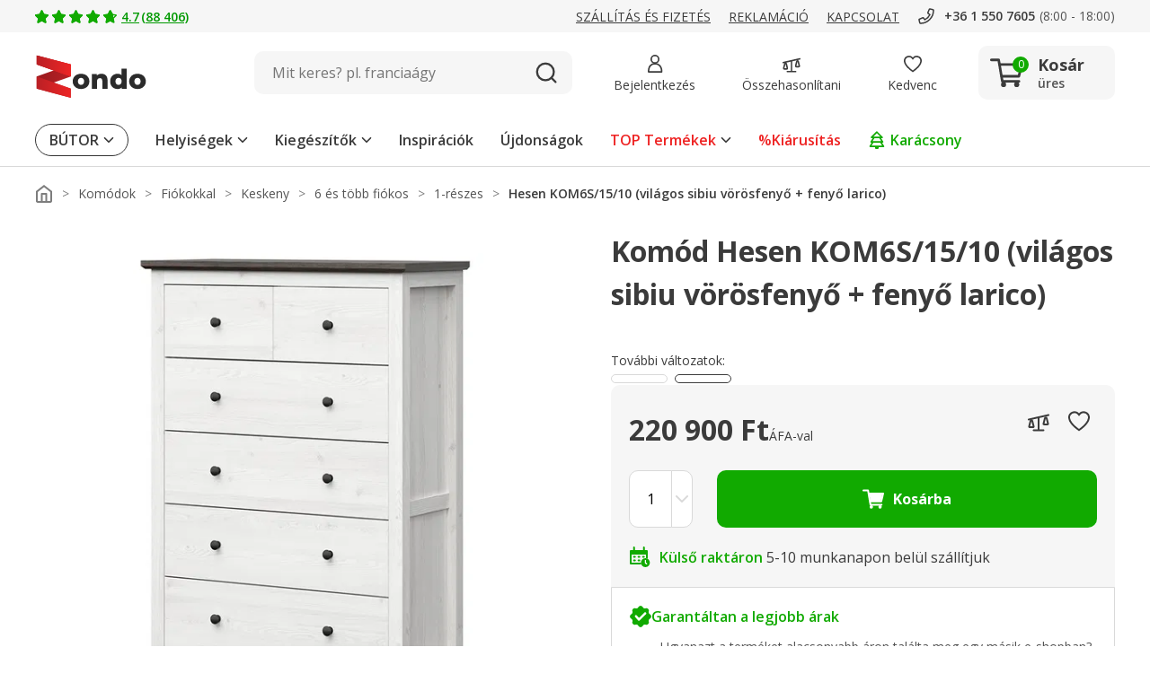

--- FILE ---
content_type: text/css
request_url: https://www.zondo.hu/bundles/css/bundle.a21f96a93cf97f0d2abae7587e144e46.cb7e7843aeee878f5e1ff72a8d59c4cf3a1e33a2.css
body_size: 48173
content:
 :export{mobileMin:0;mobileMax:599px;tabletPortraitMin:600px;tabletPortraitMax:899px;tabletLandscapeMin:900px;tabletLandscapeMax:1199px;desktopSmallMin:1200px;desktopSmallMax:1399px;desktopMin:1400px;desktopMax:1599px;desktopBigMin:1600px;desktopBigMax:1999px}header{z-index:1;height:186px}@media(min-width: 0)and (max-width: 599px){header{height:125px}}@media(min-width: 600px)and (max-width: 1199px){header{height:164px}}header .header__fixedContainer{width:100%;max-width:100%;position:relative;z-index:6}header .header__fixedContainer.fixed{position:fixed;top:-90px}@media(min-width: 900px)and (max-width: 1199px){header .header__fixedContainer.fixed{top:-152px}}@media(min-width: 600px)and (max-width: 899px){header .header__fixedContainer.fixed{top:-189px}}@media(min-width: 0)and (max-width: 599px){header .header__fixedContainer.fixed{top:-100px}}header .header__fixedContainer.sticky{transition:.3s;top:0}@media(min-width: 1200px){header .header__fixedContainer.sticky .headerMainLine{border-bottom:1px solid #d9d9d9}}@media(min-width: 0)and (max-width: 599px){header--searchHidden{height:56px}}@media(min-width: 600px)and (max-width: 1199px){header--searchHidden{height:89px}}@media(min-width: 0)and (max-width: 599px){header.header--searchHidden{height:56px}}@media(min-width: 600px)and (max-width: 1199px){header.header--searchHidden{height:169px}}
 :export{mobileMin:0;mobileMax:599px;tabletPortraitMin:600px;tabletPortraitMax:899px;tabletLandscapeMin:900px;tabletLandscapeMax:1199px;desktopSmallMin:1200px;desktopSmallMax:1399px;desktopMin:1400px;desktopMax:1599px;desktopBigMin:1600px;desktopBigMax:1999px}.headerDynamicalLine{height:24px;position:relative;background-color:#090;display:none}@media(min-width: 0)and (max-width: 599px){.headerDynamicalLine{display:block}}@media(min-width: 600px)and (max-width: 1199px){.headerDynamicalLine{display:block}}.headerDynamicalLine__item{position:absolute;transform:translate(-50%, -50%);left:50%;top:50%;width:100%;color:#fff;font-size:11px;display:-ms-flexbox;display:flex;-ms-flex-align:center;align-items:center;-ms-flex-pack:center;justify-content:center;opacity:0;transition:opacity .3s}.headerDynamicalLine__item.active{opacity:1}.headerDynamicalLine__item__icon{max-width:16px;max-height:16px;margin-right:5px}
 :export{mobileMin:0;mobileMax:599px;tabletPortraitMin:600px;tabletPortraitMax:899px;tabletLandscapeMin:900px;tabletLandscapeMax:1199px;desktopSmallMin:1200px;desktopSmallMax:1399px;desktopMin:1400px;desktopMax:1599px;desktopBigMin:1600px;desktopBigMax:1999px}.headerInfoLine{background-color:#f6f6f6;height:36px;z-index:4}@media(min-width: 0)and (max-width: 599px){.headerInfoLine{display:none}}.headerInfoLine.hidden{display:none}.headerInfoLine__container{height:100%;display:-ms-flexbox;display:flex;-ms-flex-pack:justify;justify-content:space-between;-ms-flex-align:center;align-items:center}@media(min-width: 900px)and (max-width: 1199px){.headerInfoLine__container{-ms-flex-pack:end;justify-content:flex-end}}@media(min-width: 600px)and (max-width: 899px){.headerInfoLine__container{-ms-flex-pack:end;justify-content:flex-end}}.headerInfoLine__segment{display:-ms-flexbox;display:flex;-ms-flex-align:center;align-items:center}.headerInfoLine__segment__element{font-size:14px;line-height:21px;margin-right:20px;display:-ms-flexbox;display:flex;-ms-flex-align:center;align-items:center;text-transform:uppercase;text-decoration:underline}@media(min-width: 0)and (max-width: 599px){.headerInfoLine__segment__element{margin-right:0;margin-left:30px}}@media(min-width: 600px)and (max-width: 899px){.headerInfoLine__segment__element{margin-right:0;margin-left:30px}}.headerInfoLine__segment__element__icon{width:20px;height:20px;margin-right:5px}.headerInfoLine__segment__element--green{color:#090;font-weight:600;text-transform:initial}@media(min-width: 1200px)and (max-width: 1399px){.headerInfoLine__segment__element--hideDesktopSmall{display:none}}@media(min-width: 900px)and (max-width: 1199px){.headerInfoLine__segment--positionLeft{display:none}}@media(min-width: 600px)and (max-width: 899px){.headerInfoLine__segment--positionLeft{display:none}}.headerInfoLine__contacts{display:-ms-flexbox;display:flex;-ms-flex-align:center;align-items:center;text-transform:initial}@media(min-width: 600px)and (max-width: 899px){.headerInfoLine__contacts{display:none}}.headerInfoLine__contacts__phone{display:-ms-flexbox;display:flex;-ms-flex-align:center;align-items:center;margin-right:5px;font-size:14px;font-weight:600;color:#3b3b3b}.headerInfoLine__contacts__phone__icon{width:20px;height:20px;margin-right:10px}.headerInfoLine__contacts__hours{font-size:14px;color:#545454}
 :export{mobileMin:0;mobileMax:599px;tabletPortraitMin:600px;tabletPortraitMax:899px;tabletLandscapeMin:900px;tabletLandscapeMax:1199px;desktopSmallMin:1200px;desktopSmallMax:1399px;desktopMin:1400px;desktopMax:1599px;desktopBigMin:1600px;desktopBigMax:1999px}.headerMainLine{z-index:4;position:relative;background-color:#fff}@media(min-width: 0)and (max-width: 1199px){.headerMainLine{border-bottom:1px solid #d9d9d9}}@media(min-width: 600px)and (max-width: 1199px){.headerMainLine{padding:0 0 15px 0}}.headerMainLine.hidden{display:none}@media(min-width: 600px)and (max-width: 1199px){.headerMainLine--searchHidden{padding-bottom:0}}.headerMainLine__container{display:grid;grid-template-columns:300px min-content auto min-content min-content;grid-template-rows:90px;grid-auto-rows:0;grid-template-areas:"logo navigation search controls cart";column-gap:40px;-ms-flex-align:center;align-items:center}@media(min-width: 1200px){.headerMainLine__container--compact{grid-template-columns:200px min-content auto min-content min-content;column-gap:24px}}@media(min-width: 600px)and (max-width: 1199px){.headerMainLine__container{grid-template-columns:min-content 200px auto min-content min-content;grid-template-rows:62px 50px;grid-template-areas:"burger logo . controls cart" "search search search search search";column-gap:30px}}@media(min-width: 0)and (max-width: 599px){.headerMainLine__container{grid-template-columns:min-content 154px auto min-content min-content;grid-template-rows:44px 56px;grid-template-areas:"burger logo . controls cart" "search search search search search";column-gap:20px}}@media(min-width: 0)and (max-width: 380px){.headerMainLine__container{column-gap:8px}}@media(min-width: 600px)and (max-width: 1199px){.headerMainLine__container--searchHidden{grid-template-rows:62px;grid-template-areas:"burger logo . controls cart"}}@media(min-width: 0)and (max-width: 599px){.headerMainLine__container--searchHidden{grid-template-rows:44px;grid-template-areas:"burger logo . controls cart"}}.headerMainLine__container--smallLogo{grid-template-columns:164px min-content auto min-content min-content}@media(min-width: 600px)and (max-width: 1199px){.headerMainLine__container--smallLogo{grid-template-columns:min-content 110px auto min-content min-content}}@media(min-width: 0)and (max-width: 599px){.headerMainLine__container--smallLogo{grid-template-columns:min-content 80px auto min-content min-content}}.headerMainLine__logoWrapper{grid-area:logo;height:48px;display:-ms-flexbox;display:flex;-ms-flex-align:center;align-items:center}.headerMainLine__logoWrapper__image{max-width:100%;max-height:100%;height:100%;transform:translateY(4px)}@media(min-width: 0)and (max-width: 1199px){.headerMainLine__logoWrapper__image{transform:translateY(3px)}}.headerMainLine__navigation{grid-area:navigation;display:none;-ms-flex-align:center;align-items:center;height:60px}@media(min-width: 1200px){.headerMainLine__navigation{display:-ms-flexbox;display:flex;-ms-flex-flow:row nowrap;flex-flow:row nowrap}}.headerMainLine__burger{grid-area:burger;display:none;border:none;outline:none;-ms-flex-align:center;align-items:center}.headerMainLine__burger__icon{aspect-ratio:1/1;width:24px}@media(min-width: 0)and (max-width: 599px){.headerMainLine__burger__icon{width:16px}}@media(min-width: 0)and (max-width: 1199px){.headerMainLine__burger{display:-ms-flexbox;display:flex;-ms-flex-flow:row nowrap;flex-flow:row nowrap}}.headerMainLine__search{grid-area:search;height:48px}@media(min-width: 0)and (max-width: 599px){.headerMainLine__search{height:40px}}.headerMainLine__controls{grid-area:controls;display:grid;-ms-flex-align:center;align-items:center;grid-template-columns:repeat(3, min-content);column-gap:40px}@media(min-width: 1200px){.headerMainLine__controls--compact{column-gap:24px}}@media(min-width: 900px)and (max-width: 1199px){.headerMainLine__controls{column-gap:30px}}@media(min-width: 600px)and (max-width: 899px){.headerMainLine__controls{column-gap:30px}}@media(min-width: 0)and (max-width: 599px){.headerMainLine__controls{column-gap:20px;grid-template-columns:repeat(2, min-content)}}@media(min-width: 0)and (max-width: 380px){.headerMainLine__controls{column-gap:8px}}.headerMainLine__control{display:-ms-flexbox;display:flex;-ms-flex-direction:column;flex-direction:column;-ms-flex-align:center;align-items:center;-ms-flex-pack:center;justify-content:center;height:48px;position:relative;padding:6px;box-sizing:content-box;border-radius:10px}@media(min-width: 0)and (max-width: 599px){.headerMainLine__control{height:24px;padding:2px}}@media(min-width: 600px)and (max-width: 1199px){.headerMainLine__control{height:18px}}.headerMainLine__control--mobileHidden{display:-ms-flexbox;display:flex}@media(min-width: 0)and (max-width: 599px){.headerMainLine__control--mobileHidden{display:none}}.headerMainLine__control--desktopHidden{display:none}@media(min-width: 0)and (max-width: 599px){.headerMainLine__control--desktopHidden{display:-ms-flexbox;display:flex}}.headerMainLine__control:hover{background-color:#f6f6f6}.headerMainLine__control__number{position:absolute;display:-ms-flexbox;display:flex;-ms-flex-align:center;align-items:center;-ms-flex-pack:center;justify-content:center;width:16px;height:16px;background-color:#e22;color:#fff;font-size:12px;border-radius:50%;left:66%;top:10%;transform:translate(-50%, -50%)}@media(min-width: 0)and (max-width: 1199px){.headerMainLine__control__number{left:69%;top:30%;font-size:10px;width:18px;height:18px}}.headerMainLine__control__icon{width:20px;height:20px}.headerMainLine__control__title{font-size:14px;margin-top:7px;text-align:center}@media(min-width: 0)and (max-width: 1199px){.headerMainLine__control__title{display:none}}.headerMainLine__cart{grid-area:cart;border-radius:10px}@media(min-width: 0)and (max-width: 599px){.headerMainLine__cart{padding-right:13px}}
 :export{mobileMin:0;mobileMax:599px;tabletPortraitMin:600px;tabletPortraitMax:899px;tabletLandscapeMin:900px;tabletLandscapeMax:1199px;desktopSmallMin:1200px;desktopSmallMax:1399px;desktopMin:1400px;desktopMax:1599px;desktopBigMin:1600px;desktopBigMax:1999px}.headerMainLineControl{display:-ms-flexbox;display:flex;-ms-flex-direction:column;flex-direction:column;-ms-flex-align:center;align-items:center;-ms-flex-pack:center;justify-content:center;height:48px;position:relative;padding:6px;box-sizing:content-box;border-radius:10px}@media(min-width: 1200px){.headerMainLineControl--compact{height:24px;display:block}}@media(min-width: 0)and (max-width: 599px){.headerMainLineControl{height:24px;padding:2px}}@media(min-width: 600px)and (max-width: 1199px){.headerMainLineControl{height:18px}}.headerMainLineControl--mobileHidden{display:-ms-flexbox;display:flex}@media(min-width: 0)and (max-width: 599px){.headerMainLineControl--mobileHidden{display:none}}.headerMainLineControl--desktopHidden{display:none}@media(min-width: 0)and (max-width: 599px){.headerMainLineControl--desktopHidden{display:-ms-flexbox;display:flex}}.headerMainLineControl:hover{background-color:#f6f6f6}.headerMainLineControl__number{position:absolute;display:-ms-flexbox;display:flex;-ms-flex-align:center;align-items:center;-ms-flex-pack:center;justify-content:center;width:16px;height:16px;background-color:#e22;color:#fff;font-size:12px;border-radius:50%;left:66%;top:10%;transform:translate(-50%, -50%)}@media(min-width: 0)and (max-width: 599px){.headerMainLineControl__number{left:69%;top:30%;font-size:10px;width:18px;height:18px}}@media(min-width: 600px)and (max-width: 1199px){.headerMainLineControl__number{left:86%;top:13%;font-size:10px}}@media(min-width: 1200px){.headerMainLineControl--compact .headerMainLineControl__number{left:70%;top:30%}}.headerMainLineControl__icon{width:20px;height:20px}@media(min-width: 1200px){.headerMainLineControl__icon--compact .headerMainLineControl__icon{width:24px;height:24px}}.headerMainLineControl__title{font-size:14px;margin-top:7px;text-align:center}@media(min-width: 0)and (max-width: 1199px){.headerMainLineControl__title{display:none}}@media(min-width: 1200px){.headerMainLineControl--compact .headerMainLineControl__title{display:none}}
 :export{mobileMin:0;mobileMax:599px;tabletPortraitMin:600px;tabletPortraitMax:899px;tabletLandscapeMin:900px;tabletLandscapeMax:1199px;desktopSmallMin:1200px;desktopSmallMax:1399px;desktopMin:1400px;desktopMax:1599px;desktopBigMin:1600px;desktopBigMax:1999px}.headerCart{width:152px;height:60px;background-color:#f6f6f6;display:-ms-flexbox;display:flex;-ms-flex-align:center;align-items:center;-ms-flex-pack:center;justify-content:center;position:relative;border-radius:10px}@media(min-width: 1200px){.headerCart--compact{width:60px;height:60px}}@media(min-width: 0)and (max-width: 899px){.headerCart{width:auto;height:auto;background-color:rgba(0,0,0,0)}}.headerCart__icon{position:relative;margin-right:15px}.headerCart__icon__image{width:38px;height:38px}@media(min-width: 0)and (max-width: 899px){.headerCart__icon__image{width:24px;height:24px}}.headerCart__icon__quantity{position:absolute;display:-ms-flexbox;display:flex;-ms-flex-align:center;align-items:center;-ms-flex-pack:center;justify-content:center;width:18px;height:18px;background-color:#1a0;color:#fff;font-size:12px;border-radius:50%;left:66%;top:6%}.headerCart__icon__quantity--empty{background-color:#1a0}@media(min-width: 0)and (max-width: 599px){.headerCart__icon__quantity{left:69%;top:30%;font-size:10px;width:18px;height:18px;transform:translateY(-50%)}}@media(min-width: 600px)and (max-width: 899px){.headerCart__icon__quantity{left:66%;top:20%;font-size:10px;transform:translateY(-50%)}}@media(min-width: 0)and (max-width: 899px){.headerCart__icon{margin-right:0}}@media(min-width: 1200px){.headerCart--compact .headerCart__icon{margin:0}}.headerCart__info{width:73px;color:#3b3b3b}.headerCart__info__title{font-size:18px;font-weight:700;margin-bottom:5px}.headerCart__info__title--smaller{font-size:14px}.headerCart__info__price{font-size:14px}.headerCart__info__price--empty{font-weight:600;color:#545454}@media(min-width: 0)and (max-width: 899px){.headerCart__info{display:none}}@media(min-width: 1200px){.headerCart--compact .headerCart__info{display:none}}.headerCart__content{position:absolute;left:-180px;top:100%;padding-top:30px;display:none}@media(min-width: 600px)and (max-width: 1199px){.headerCart__content{left:unset;right:-15px}}@media(min-width: 0)and (max-width: 599px){.headerCart__content{left:unset;right:-15px}}.headerCart:hover .headerCart__content{display:block}@media(min-width: 0)and (max-width: 1199px){.headerCart:hover .headerCart__content{display:none}}.headerCart__link{position:absolute;left:0;top:0;width:100%;height:100%;z-index:2}
 :export{mobileMin:0;mobileMax:599px;tabletPortraitMin:600px;tabletPortraitMax:899px;tabletLandscapeMin:900px;tabletLandscapeMax:1199px;desktopSmallMin:1200px;desktopSmallMax:1399px;desktopMin:1400px;desktopMax:1599px;desktopBigMin:1600px;desktopBigMax:1999px}.headerCartContentItem{display:-ms-flexbox;display:flex;-ms-flex-align:center;align-items:center;-ms-flex-pack:justify;justify-content:space-between;min-height:60px;padding:5px 0;border-bottom:1px solid #f6f6f6}.headerCartContentItem:last-child{border-bottom:none}.headerCartContentItem__image{max-width:56px;max-height:56px}.headerCartContentItem__quantity{width:30px;font-size:12px}.headerCartContentItem__content__title{width:192px;font-size:12px;margin-bottom:5px;line-height:18px;font-weight:600}.headerCartContentItem__content__price{font-size:14px}.headerCartContentItem__delete{display:block;border:none;outline:none;background:rgba(0,0,0,0);cursor:pointer}.headerCartContentItem__delete__icon{width:12px;height:12px}
 :export{mobileMin:0;mobileMax:599px;tabletPortraitMin:600px;tabletPortraitMax:899px;tabletLandscapeMin:900px;tabletLandscapeMax:1199px;desktopSmallMin:1200px;desktopSmallMax:1399px;desktopMin:1400px;desktopMax:1599px;desktopBigMin:1600px;desktopBigMax:1999px}.headerCartContent{box-shadow:0px 0px 16px rgba(59,59,59,.2);background-color:#fff;width:350px;padding:15px;position:relative;border-radius:10px}.headerCartContent__button{margin-top:15px}.headerCartContent::before{content:"";display:block;width:20px;height:20px;position:absolute;background-color:#fff;right:58px;top:-9px;transform:rotate(45deg);border-radius:3px}@media(min-width: 0)and (max-width: 1199px){.headerCartContent::before{right:24px}}@media(min-width: 900px)and (max-width: 1199px){.headerCartContent::before{right:98px}}
 :export{mobileMin:0;mobileMax:599px;tabletPortraitMin:600px;tabletPortraitMax:899px;tabletLandscapeMin:900px;tabletLandscapeMax:1199px;desktopSmallMin:1200px;desktopSmallMax:1399px;desktopMin:1400px;desktopMax:1599px;desktopBigMin:1600px;desktopBigMax:1999px}.button{display:-ms-inline-flexbox;display:inline-flex;-ms-flex-align:center;align-items:center;-ms-flex-pack:center;justify-content:center;font-size:1em;line-height:1.5em;cursor:pointer;border:none;border-radius:10px;width:100%;padding-top:4px;padding-bottom:4px;border-radius:10px}.button--lowRadius{border-radius:5px}@media(min-width: 0)and (max-width: 599px){.button{padding-top:2px;padding-bottom:2px;border-radius:5px}}.button--circled{border-radius:50%}@media(min-width: 0)and (max-width: 1199px){.button--circled{border-radius:50%}}.button__imageWrapper{max-width:84px;min-width:84px;height:63px;max-height:100%;display:-ms-flexbox;display:flex;-ms-flex-align:center;align-items:center;-ms-flex-pack:center;justify-content:center;margin-right:30px}@media(min-width: 600px)and (max-width: 1199px){.button__imageWrapper{max-width:54px;min-width:54px}}@media(min-width: 600px)and (max-width: 1199px){.button__imageWrapper{max-width:54px;min-width:54px;margin-right:10px}}@media(min-width: 0)and (max-width: 599px){.button__imageWrapper{max-width:54px;min-width:54px;max-height:100%;margin-right:8px}}.button__imageWrapper__image{max-width:100%;max-height:100%}@media(min-width: 0)and (max-width: 1199px){.button__imageWrapper__image{width:100%;object-fit:contain}}.button__arrowWrapper{margin-left:20px;margin-top:2px}.button__iconWrapper{display:-ms-flexbox;display:flex}.button__iconWrapper:first-child{margin-right:10px}.button__iconWrapper:last-child{margin-left:10px}@media(min-width: 0)and (max-width: 599px){.button__iconWrapper__icon{width:16px}}.button__text{overflow:hidden;text-overflow:ellipsis;max-height:100%}.button__text--oneLiner{white-space:nowrap}.button__text__second{display:none}.button--alignmentLeft{-ms-flex-pack:start;justify-content:flex-start}.button--alignmentRight{-ms-flex-pack:end;justify-content:flex-end}.button--alignmentCenter{-ms-flex-pack:center;justify-content:center}.button--alignmentSpaceBetween{-ms-flex-pack:justify;justify-content:space-between}.button--alignmentSpaceAround{-ms-flex-pack:distribute;justify-content:space-around}.button--colorLightGray{background-color:#f6f6f6;color:#3b3b3b}.button--colorLightGray:hover{background-color:#ccc}.button--colorDarkGray{background-color:#3b3b3b;color:#fff}.button--colorDarkGray:hover{background-color:#595959}.button--colorDarkGrayBordered{color:#3b3b3b;border:1px solid #3b3b3b}.button--colorDarkGrayBordered:hover{background-color:#f6f6f6}.button--colorWhite{background-color:#fff}.button--colorWhite:hover{background-color:#f6f6f6}.button--colorLightGreenBordered{border:1px solid #1a0;background-color:#f2fbf4}.button--colorLightGreenBordered:hover{border-color:#090}.button--colorWhiteBordered{border:1px solid #d9d9d9;background-color:#fff;color:#3b3b3b}.button--colorWhiteBordered:hover{background-color:#f6f6f6;border-color:#7d7d7d}.button--colorWhiteBorderedNoBackground{border:1px solid #d9d9d9;background-color:#fff;color:#3b3b3b}.button--colorWhiteBorderedNoBackground:hover{border-color:#7d7d7d}.button--colorWhiteDarkBordered{border:1px solid #3b3b3b;background-color:#fff}.button--colorWhiteDarkBordered:hover{background-color:#f6f6f6;border-color:#7d7d7d}.button--colorGreen{background-color:#1a0;color:#fff}.button--colorGreen:hover{background-color:#090}.button--colorRed{background-color:#e22;color:#fff}.button--colorRed:hover{background-color:#a00b27}.button--colorGold{background-color:#b48e2d;color:#fff}.button--colorGold:hover{background-color:#ffa130}.button--colorGray{background-color:#8a9295;color:#fff}.button--colorGray:hover{background-color:#7d7d7d}.button--colorDarkRed{background-color:#a00b27;color:#fff}.button--colorDarkRed:hover{background-color:#e22}.button--sizeVertical{height:60px;padding-left:3px;padding-right:3px}.button--isCarretRightButton{background-image:url("/assets/icon/icon-arrow-right-white.svg");background-size:19px;background-position:96%;background-repeat:no-repeat}.button--isCarretLeftButton{background-image:url("/assets/icon/icon-arrow-left-black.svg");background-size:19px;background-position:4%;background-repeat:no-repeat}.button--sizeHigh{height:80px;padding-left:16px;padding-right:16px}@media(min-width: 0)and (max-width: 1199px){.button--sizeHigh{height:48px}}@media(min-width: 0)and (max-width: 599px){.button--sizeHigh{font-size:12px;line-height:20px}}@media(min-width: 600px)and (max-width: 1199px){.button--sizeHigh{font-size:14px;line-height:20px}}@media(min-width: 1200px){.button--semiBold{font-weight:600}}.button--categoryButton{height:80px}@media(min-width: 600px)and (max-width: 1199px){.button--categoryButton{height:60px}}@media(min-width: 900px)and (max-width: 1199px){.button--categoryButton{height:80px;font-size:16px;line-height:24px;font-weight:600}}@media(min-width: 1200px){.button--categoryButton{font-weight:600}}@media(min-width: 0)and (max-width: 599px){.button--categoryButton{font-size:14px;line-height:20px;font-weight:600;position:relative}.button--categoryButton::after{content:"";position:absolute;bottom:42%;right:15px;width:12px;height:12px;background-image:url("/assets/icon/icon-arrow-right-black.svg");background-size:12px;background-position:center;background-repeat:no-repeat}}.button--categoryButton>.button__imageWrapper{margin-right:10px}@media(min-width: 0)and (max-width: 599px){.button--mobileBoxShadow{box-shadow:0 0 9px 2px rgba(125,125,125,.15);border:none}}.button--sizeRegular{min-height:54px;padding-left:24px;padding-right:24px;font-weight:bold}@media(min-width: 0)and (max-width: 599px){.button--sizeRegular{-ms-flex-pack:center;justify-content:center;width:100%;height:44px;padding-left:14px;padding-right:14px;font-size:14px}}.button--sizeRegularInProduct{height:54px;padding-left:24px;padding-right:24px;font-weight:bold}@media(min-width: 0)and (max-width: 599px){.button--sizeRegularInProduct{-ms-flex-pack:center;justify-content:center;width:100%;height:40px;padding-left:14px;padding-right:14px;font-size:14px}}.button--sizeSmall{height:47px;padding-left:18px;padding-right:18px;font-weight:bold}@media(min-width: 0)and (max-width: 599px){.button--sizeSmall{-ms-flex-pack:center;justify-content:center;width:100%;height:27px;padding-left:12px;padding-right:12px;font-size:12px}}.button--sizeMini{height:42px;padding:10px 20px;font-size:16px;font-weight:600}@media(min-width: 0)and (max-width: 599px){.button--sizeMini{height:32px;-ms-flex-pack:center;justify-content:center;width:100%;padding:8px 12px;font-size:12px;line-height:18px;font-weight:600}}.button--sizeMicro{height:42px;padding:10px 20px;font-size:16px;font-weight:600}@media(min-width: 0)and (max-width: 599px){.button--sizeMicro{height:27px;-ms-flex-pack:center;justify-content:center;width:100%;padding:5px 10px;font-size:12px;font-weight:600}}.button--sizeBadge{max-height:25px;padding:8px 16px;font-size:12px;line-height:20px}.button--sizeSmallCircle{height:36px;width:36px;padding:10px}.button--stretchHeight{height:100%}.button--cutLeft{border-top-left-radius:0;border-bottom-left-radius:0}.button--cutRight{border-top-right-radius:0;border-bottom-right-radius:0}.button--semiBoldText{font-weight:600}.button--isDesktopOnly{display:none}@media(min-width: 1400px){.button--isDesktopOnly{display:-ms-flexbox;display:flex}}.button--isMobileOnly{display:none}@media(min-width: 0)and (max-width: 899px){.button--isMobileOnly{display:-ms-flexbox;display:flex}}.button--centralized{width:auto;white-space:nowrap}@media(min-width: 600px)and (max-width: 1199px){.button--centralized{font-size:14px;line-height:22px}}@media(min-width: 0)and (max-width: 599px){.button--centralized{width:auto;font-size:14px;line-height:22px;padding:12px 20px;border-radius:10px}}@media(min-width: 0)and (max-width: 599px){.button--imageButton{border-radius:10px}}.button--marginTopBig{margin-top:30px}@media(min-width: 600px)and (max-width: 1199px){.button--marginTopBig{margin-top:10px}}@media(min-width: 0)and (max-width: 599px){.button--marginTopBig{margin-top:0}}.button--tabsLink{border:1px solid #d9d9d9;padding:10px 20px;line-height:24px;font-weight:600;transition:all .1s ease-out}.button--tabsLink.active,.button--tabsLink:hover{border-color:#7d7d7d}.button--tabsLink.active{font-weight:bold}@media(min-width: 600px)and (max-width: 1199px){.button--tabsLink{font-size:12px;padding:7px 16px}}@media(min-width: 0)and (max-width: 599px){.button--tabsLink{font-size:12px;line-height:18px;padding:8px 12px;margin-right:8px}.button--tabsLink:last-child{margin-right:0}}.button--disabled{background-color:#eee;color:#ccc;border-color:#ccc;pointer-events:none}.button--alignCenter{margin:0 auto;display:-ms-flexbox;display:flex}
 :export{mobileMin:0;mobileMax:599px;tabletPortraitMin:600px;tabletPortraitMax:899px;tabletLandscapeMin:900px;tabletLandscapeMax:1199px;desktopSmallMin:1200px;desktopSmallMax:1399px;desktopMin:1400px;desktopMax:1599px;desktopBigMin:1600px;desktopBigMax:1999px}.prefixbox,.prefixbox-autocomplete-mobile{position:relative;top:-17px}.prefixbox::before,.prefixbox-autocomplete-mobile::before{display:none;top:28px;content:"";height:500vh;background-color:rgba(125,125,125,.8);overflow:hidden;z-index:-1}@media(min-width: 0)and (max-width: 599px){.prefixbox:has(.prefixbox-autocomplete-container.open)::before,.prefixbox-autocomplete-mobile:has(.prefixbox-autocomplete-container.open)::before{position:absolute;display:block;left:-14px;right:-14px}}@media(min-width: 600px)and (max-width: 1199px){.prefixbox:has(.prefixbox-autocomplete-container.open)::before,.prefixbox-autocomplete-mobile:has(.prefixbox-autocomplete-container.open)::before{position:absolute;display:block;left:-29px;right:-29px}}.prefixbox .prefixbox-autocomplete-container,.prefixbox-autocomplete-mobile .prefixbox-autocomplete-container{min-width:500px;max-width:929px;position:relative;top:20px;left:0;background-color:#fff;padding:0;display:none}@media(min-width: 0)and (max-width: 1199px){.prefixbox .prefixbox-autocomplete-container,.prefixbox-autocomplete-mobile .prefixbox-autocomplete-container{min-width:300px !important;max-width:95vw;position:relative !important;top:20px !important;left:0 !important;background-color:#fff !important;padding:0 !important;overflow:hidden;-ms-flex-item-align:center;align-self:center}}.prefixbox .prefixbox-autocomplete-container.open,.prefixbox-autocomplete-mobile .prefixbox-autocomplete-container.open{display:inline-block !important}@media(min-width: 0)and (max-width: 1199px){.prefixbox .prefixbox-autocomplete-container.open.two-column,.prefixbox .prefixbox-autocomplete-container.open.one-column,.prefixbox-autocomplete-mobile .prefixbox-autocomplete-container.open.two-column,.prefixbox-autocomplete-mobile .prefixbox-autocomplete-container.open.one-column{width:100%}}.prefixbox .prefixbox-autocomplete-container.two-column,.prefixbox .prefixbox-autocomplete-container.one-column,.prefixbox-autocomplete-mobile .prefixbox-autocomplete-container.two-column,.prefixbox-autocomplete-mobile .prefixbox-autocomplete-container.one-column{-ms-flex-direction:column;flex-direction:column;width:100%}.prefixbox .prefixbox-autocomplete-container.one-column .col-1,.prefixbox .prefixbox-autocomplete-container.one-column .col-2,.prefixbox-autocomplete-mobile .prefixbox-autocomplete-container.one-column .col-1,.prefixbox-autocomplete-mobile .prefixbox-autocomplete-container.one-column .col-2{display:-ms-flexbox;display:flex;-ms-flex-direction:column;flex-direction:column;-ms-flex:0 1 100%;flex:0 1 100%}.prefixbox .prefixbox-autocomplete-container.two-column .col-1,.prefixbox .prefixbox-autocomplete-container.two-column .col-2,.prefixbox-autocomplete-mobile .prefixbox-autocomplete-container.two-column .col-1,.prefixbox-autocomplete-mobile .prefixbox-autocomplete-container.two-column .col-2{display:-ms-flexbox;display:flex;-ms-flex-direction:column;flex-direction:column;width:100% !important}.prefixbox .prefixbox-autocomplete-container .prefixbox-active,.prefixbox-autocomplete-mobile .prefixbox-autocomplete-container .prefixbox-active{background-color:#f6f6f6}.prefixbox .prefixbox-autocomplete-container .pfbx-group-title,.prefixbox-autocomplete-mobile .prefixbox-autocomplete-container .pfbx-group-title{width:100%;text-align:left;font-size:14px;line-height:20px;margin-bottom:0;padding-left:32px;font-weight:600;position:relative}.prefixbox .prefixbox-autocomplete-container .col-1 .prefixbox-group-container,.prefixbox-autocomplete-mobile .prefixbox-autocomplete-container .col-1 .prefixbox-group-container{padding-bottom:15px}.prefixbox .prefixbox-autocomplete-container .col-1 .prefixbox-group-container .prefixbox-autocomplete-left,.prefixbox-autocomplete-mobile .prefixbox-autocomplete-container .col-1 .prefixbox-group-container .prefixbox-autocomplete-left{width:0}.prefixbox .prefixbox-autocomplete-container .col-1 .prefixbox-group-container .prefixbox-autocomplete-left img,.prefixbox-autocomplete-mobile .prefixbox-autocomplete-container .col-1 .prefixbox-group-container .prefixbox-autocomplete-left img{display:none}.prefixbox .prefixbox-autocomplete-container .col-1 .prefixbox-group-container .prefixbox-autocomplete-keyword-container,.prefixbox-autocomplete-mobile .prefixbox-autocomplete-container .col-1 .prefixbox-group-container .prefixbox-autocomplete-keyword-container{font-size:16px;line-height:24px;text-align:left;vertical-align:middle;font-weight:400;cursor:pointer;padding:7px 20px;display:-ms-flexbox;display:flex;-ms-flex-direction:column;flex-direction:column;-ms-flex-pack:center;justify-content:center;border-bottom:none !important;width:100%}.prefixbox .prefixbox-autocomplete-container .col-1 .prefixbox-group-container .prefixbox-autocomplete-keyword-container b,.prefixbox-autocomplete-mobile .prefixbox-autocomplete-container .col-1 .prefixbox-group-container .prefixbox-autocomplete-keyword-container b{font-weight:400}.prefixbox .prefixbox-autocomplete-container .col-1 .prefixbox-group-container .prefixbox-autocomplete-keyword-container .prefixbox-active,.prefixbox .prefixbox-autocomplete-container .col-1 .prefixbox-group-container .prefixbox-autocomplete-keyword-container:hover,.prefixbox .prefixbox-autocomplete-container .col-1 .prefixbox-group-container .prefixbox-autocomplete-keyword-container:active,.prefixbox-autocomplete-mobile .prefixbox-autocomplete-container .col-1 .prefixbox-group-container .prefixbox-autocomplete-keyword-container .prefixbox-active,.prefixbox-autocomplete-mobile .prefixbox-autocomplete-container .col-1 .prefixbox-group-container .prefixbox-autocomplete-keyword-container:hover,.prefixbox-autocomplete-mobile .prefixbox-autocomplete-container .col-1 .prefixbox-group-container .prefixbox-autocomplete-keyword-container:active{background-color:#f6f6f6}.prefixbox .prefixbox-autocomplete-container .col-1 .prefixbox-group-container .prefixbox-autocomplete-body,.prefixbox-autocomplete-mobile .prefixbox-autocomplete-container .col-1 .prefixbox-group-container .prefixbox-autocomplete-body{width:100%}.prefixbox .prefixbox-autocomplete-container .col-1 .prefixbox-group-container .prefixbox-autocomplete-body b,.prefixbox-autocomplete-mobile .prefixbox-autocomplete-container .col-1 .prefixbox-group-container .prefixbox-autocomplete-body b{font-weight:400}.prefixbox .prefixbox-autocomplete-container .col-1 .prefixbox-group-container.group-id-1,.prefixbox .prefixbox-autocomplete-container .col-1 .prefixbox-group-container.group-id-2,.prefixbox .prefixbox-autocomplete-container .col-1 .prefixbox-group-container.group-id-3,.prefixbox .prefixbox-autocomplete-container .col-1 .prefixbox-group-container.group-id-4,.prefixbox-autocomplete-mobile .prefixbox-autocomplete-container .col-1 .prefixbox-group-container.group-id-1,.prefixbox-autocomplete-mobile .prefixbox-autocomplete-container .col-1 .prefixbox-group-container.group-id-2,.prefixbox-autocomplete-mobile .prefixbox-autocomplete-container .col-1 .prefixbox-group-container.group-id-3,.prefixbox-autocomplete-mobile .prefixbox-autocomplete-container .col-1 .prefixbox-group-container.group-id-4{display:-ms-flexbox;display:flex;-ms-flex-direction:row;flex-direction:row;-ms-flex-wrap:wrap;flex-wrap:wrap;padding-left:20px}.prefixbox .prefixbox-autocomplete-container .col-1 .prefixbox-group-container.group-id-1 .pfbx-group-title,.prefixbox .prefixbox-autocomplete-container .col-1 .prefixbox-group-container.group-id-2 .pfbx-group-title,.prefixbox .prefixbox-autocomplete-container .col-1 .prefixbox-group-container.group-id-3 .pfbx-group-title,.prefixbox .prefixbox-autocomplete-container .col-1 .prefixbox-group-container.group-id-4 .pfbx-group-title,.prefixbox-autocomplete-mobile .prefixbox-autocomplete-container .col-1 .prefixbox-group-container.group-id-1 .pfbx-group-title,.prefixbox-autocomplete-mobile .prefixbox-autocomplete-container .col-1 .prefixbox-group-container.group-id-2 .pfbx-group-title,.prefixbox-autocomplete-mobile .prefixbox-autocomplete-container .col-1 .prefixbox-group-container.group-id-3 .pfbx-group-title,.prefixbox-autocomplete-mobile .prefixbox-autocomplete-container .col-1 .prefixbox-group-container.group-id-4 .pfbx-group-title{position:relative;margin-bottom:16px;overflow:hidden}.prefixbox .prefixbox-autocomplete-container .col-1 .prefixbox-group-container.group-id-1 .pfbx-group-title::after,.prefixbox .prefixbox-autocomplete-container .col-1 .prefixbox-group-container.group-id-2 .pfbx-group-title::after,.prefixbox .prefixbox-autocomplete-container .col-1 .prefixbox-group-container.group-id-3 .pfbx-group-title::after,.prefixbox .prefixbox-autocomplete-container .col-1 .prefixbox-group-container.group-id-4 .pfbx-group-title::after,.prefixbox-autocomplete-mobile .prefixbox-autocomplete-container .col-1 .prefixbox-group-container.group-id-1 .pfbx-group-title::after,.prefixbox-autocomplete-mobile .prefixbox-autocomplete-container .col-1 .prefixbox-group-container.group-id-2 .pfbx-group-title::after,.prefixbox-autocomplete-mobile .prefixbox-autocomplete-container .col-1 .prefixbox-group-container.group-id-3 .pfbx-group-title::after,.prefixbox-autocomplete-mobile .prefixbox-autocomplete-container .col-1 .prefixbox-group-container.group-id-4 .pfbx-group-title::after{content:"";display:block;position:absolute;height:1px;width:calc(100% - 130px);right:0;top:50%;border-bottom:1px solid #d9d9d9}.prefixbox .prefixbox-autocomplete-container .col-1 .prefixbox-group-container.group-id-1 .pfbx-group-title::before,.prefixbox .prefixbox-autocomplete-container .col-1 .prefixbox-group-container.group-id-2 .pfbx-group-title::before,.prefixbox .prefixbox-autocomplete-container .col-1 .prefixbox-group-container.group-id-3 .pfbx-group-title::before,.prefixbox .prefixbox-autocomplete-container .col-1 .prefixbox-group-container.group-id-4 .pfbx-group-title::before,.prefixbox-autocomplete-mobile .prefixbox-autocomplete-container .col-1 .prefixbox-group-container.group-id-1 .pfbx-group-title::before,.prefixbox-autocomplete-mobile .prefixbox-autocomplete-container .col-1 .prefixbox-group-container.group-id-2 .pfbx-group-title::before,.prefixbox-autocomplete-mobile .prefixbox-autocomplete-container .col-1 .prefixbox-group-container.group-id-3 .pfbx-group-title::before,.prefixbox-autocomplete-mobile .prefixbox-autocomplete-container .col-1 .prefixbox-group-container.group-id-4 .pfbx-group-title::before{content:"";display:block;position:absolute;height:20px;width:16px;left:0;top:50%;transform:translateY(-40%);background-image:url("/assets/icon/icon-folder.svg");background-repeat:no-repeat;background-size:14px}.prefixbox .prefixbox-autocomplete-container .col-1 .prefixbox-group-container.group-id-1:first-child,.prefixbox .prefixbox-autocomplete-container .col-1 .prefixbox-group-container.group-id-2:first-child,.prefixbox .prefixbox-autocomplete-container .col-1 .prefixbox-group-container.group-id-3:first-child,.prefixbox .prefixbox-autocomplete-container .col-1 .prefixbox-group-container.group-id-4:first-child,.prefixbox-autocomplete-mobile .prefixbox-autocomplete-container .col-1 .prefixbox-group-container.group-id-1:first-child,.prefixbox-autocomplete-mobile .prefixbox-autocomplete-container .col-1 .prefixbox-group-container.group-id-2:first-child,.prefixbox-autocomplete-mobile .prefixbox-autocomplete-container .col-1 .prefixbox-group-container.group-id-3:first-child,.prefixbox-autocomplete-mobile .prefixbox-autocomplete-container .col-1 .prefixbox-group-container.group-id-4:first-child{width:100%;padding-left:0px}.prefixbox .prefixbox-autocomplete-container .col-1 .prefixbox-group-container.group-id-1 .prefixbox-autocomplete-category,.prefixbox .prefixbox-autocomplete-container .col-1 .prefixbox-group-container.group-id-2 .prefixbox-autocomplete-category,.prefixbox .prefixbox-autocomplete-container .col-1 .prefixbox-group-container.group-id-3 .prefixbox-autocomplete-category,.prefixbox .prefixbox-autocomplete-container .col-1 .prefixbox-group-container.group-id-4 .prefixbox-autocomplete-category,.prefixbox-autocomplete-mobile .prefixbox-autocomplete-container .col-1 .prefixbox-group-container.group-id-1 .prefixbox-autocomplete-category,.prefixbox-autocomplete-mobile .prefixbox-autocomplete-container .col-1 .prefixbox-group-container.group-id-2 .prefixbox-autocomplete-category,.prefixbox-autocomplete-mobile .prefixbox-autocomplete-container .col-1 .prefixbox-group-container.group-id-3 .prefixbox-autocomplete-category,.prefixbox-autocomplete-mobile .prefixbox-autocomplete-container .col-1 .prefixbox-group-container.group-id-4 .prefixbox-autocomplete-category{border-bottom:none !important;padding:9px 20px;text-wrap:nowrap}.prefixbox .prefixbox-autocomplete-container .col-1 .prefixbox-group-container.group-id-1 .prefixbox-autocomplete-category-container,.prefixbox .prefixbox-autocomplete-container .col-1 .prefixbox-group-container.group-id-2 .prefixbox-autocomplete-category-container,.prefixbox .prefixbox-autocomplete-container .col-1 .prefixbox-group-container.group-id-3 .prefixbox-autocomplete-category-container,.prefixbox .prefixbox-autocomplete-container .col-1 .prefixbox-group-container.group-id-4 .prefixbox-autocomplete-category-container,.prefixbox-autocomplete-mobile .prefixbox-autocomplete-container .col-1 .prefixbox-group-container.group-id-1 .prefixbox-autocomplete-category-container,.prefixbox-autocomplete-mobile .prefixbox-autocomplete-container .col-1 .prefixbox-group-container.group-id-2 .prefixbox-autocomplete-category-container,.prefixbox-autocomplete-mobile .prefixbox-autocomplete-container .col-1 .prefixbox-group-container.group-id-3 .prefixbox-autocomplete-category-container,.prefixbox-autocomplete-mobile .prefixbox-autocomplete-container .col-1 .prefixbox-group-container.group-id-4 .prefixbox-autocomplete-category-container{display:-ms-flexbox;display:flex;-ms-flex-align:center;align-items:center;-ms-flex-pack:center;justify-content:center;padding:0;margin-bottom:10px;cursor:pointer;border:1px solid #d9d9d9;font-size:16px;line-height:24px;font-weight:600;word-wrap:normal;border-radius:10px;margin-right:10px}.prefixbox .prefixbox-autocomplete-container .col-1 .prefixbox-group-container.group-id-1 .prefixbox-autocomplete-category-container:last-child,.prefixbox .prefixbox-autocomplete-container .col-1 .prefixbox-group-container.group-id-2 .prefixbox-autocomplete-category-container:last-child,.prefixbox .prefixbox-autocomplete-container .col-1 .prefixbox-group-container.group-id-3 .prefixbox-autocomplete-category-container:last-child,.prefixbox .prefixbox-autocomplete-container .col-1 .prefixbox-group-container.group-id-4 .prefixbox-autocomplete-category-container:last-child,.prefixbox-autocomplete-mobile .prefixbox-autocomplete-container .col-1 .prefixbox-group-container.group-id-1 .prefixbox-autocomplete-category-container:last-child,.prefixbox-autocomplete-mobile .prefixbox-autocomplete-container .col-1 .prefixbox-group-container.group-id-2 .prefixbox-autocomplete-category-container:last-child,.prefixbox-autocomplete-mobile .prefixbox-autocomplete-container .col-1 .prefixbox-group-container.group-id-3 .prefixbox-autocomplete-category-container:last-child,.prefixbox-autocomplete-mobile .prefixbox-autocomplete-container .col-1 .prefixbox-group-container.group-id-4 .prefixbox-autocomplete-category-container:last-child{margin-right:0}.prefixbox .prefixbox-autocomplete-container .col-1 .prefixbox-group-container.group-id-1 .prefixbox-autocomplete-category-container .prefixbox-active,.prefixbox .prefixbox-autocomplete-container .col-1 .prefixbox-group-container.group-id-1 .prefixbox-autocomplete-category-container:hover,.prefixbox .prefixbox-autocomplete-container .col-1 .prefixbox-group-container.group-id-1 .prefixbox-autocomplete-category-container:active,.prefixbox .prefixbox-autocomplete-container .col-1 .prefixbox-group-container.group-id-2 .prefixbox-autocomplete-category-container .prefixbox-active,.prefixbox .prefixbox-autocomplete-container .col-1 .prefixbox-group-container.group-id-2 .prefixbox-autocomplete-category-container:hover,.prefixbox .prefixbox-autocomplete-container .col-1 .prefixbox-group-container.group-id-2 .prefixbox-autocomplete-category-container:active,.prefixbox .prefixbox-autocomplete-container .col-1 .prefixbox-group-container.group-id-3 .prefixbox-autocomplete-category-container .prefixbox-active,.prefixbox .prefixbox-autocomplete-container .col-1 .prefixbox-group-container.group-id-3 .prefixbox-autocomplete-category-container:hover,.prefixbox .prefixbox-autocomplete-container .col-1 .prefixbox-group-container.group-id-3 .prefixbox-autocomplete-category-container:active,.prefixbox .prefixbox-autocomplete-container .col-1 .prefixbox-group-container.group-id-4 .prefixbox-autocomplete-category-container .prefixbox-active,.prefixbox .prefixbox-autocomplete-container .col-1 .prefixbox-group-container.group-id-4 .prefixbox-autocomplete-category-container:hover,.prefixbox .prefixbox-autocomplete-container .col-1 .prefixbox-group-container.group-id-4 .prefixbox-autocomplete-category-container:active,.prefixbox-autocomplete-mobile .prefixbox-autocomplete-container .col-1 .prefixbox-group-container.group-id-1 .prefixbox-autocomplete-category-container .prefixbox-active,.prefixbox-autocomplete-mobile .prefixbox-autocomplete-container .col-1 .prefixbox-group-container.group-id-1 .prefixbox-autocomplete-category-container:hover,.prefixbox-autocomplete-mobile .prefixbox-autocomplete-container .col-1 .prefixbox-group-container.group-id-1 .prefixbox-autocomplete-category-container:active,.prefixbox-autocomplete-mobile .prefixbox-autocomplete-container .col-1 .prefixbox-group-container.group-id-2 .prefixbox-autocomplete-category-container .prefixbox-active,.prefixbox-autocomplete-mobile .prefixbox-autocomplete-container .col-1 .prefixbox-group-container.group-id-2 .prefixbox-autocomplete-category-container:hover,.prefixbox-autocomplete-mobile .prefixbox-autocomplete-container .col-1 .prefixbox-group-container.group-id-2 .prefixbox-autocomplete-category-container:active,.prefixbox-autocomplete-mobile .prefixbox-autocomplete-container .col-1 .prefixbox-group-container.group-id-3 .prefixbox-autocomplete-category-container .prefixbox-active,.prefixbox-autocomplete-mobile .prefixbox-autocomplete-container .col-1 .prefixbox-group-container.group-id-3 .prefixbox-autocomplete-category-container:hover,.prefixbox-autocomplete-mobile .prefixbox-autocomplete-container .col-1 .prefixbox-group-container.group-id-3 .prefixbox-autocomplete-category-container:active,.prefixbox-autocomplete-mobile .prefixbox-autocomplete-container .col-1 .prefixbox-group-container.group-id-4 .prefixbox-autocomplete-category-container .prefixbox-active,.prefixbox-autocomplete-mobile .prefixbox-autocomplete-container .col-1 .prefixbox-group-container.group-id-4 .prefixbox-autocomplete-category-container:hover,.prefixbox-autocomplete-mobile .prefixbox-autocomplete-container .col-1 .prefixbox-group-container.group-id-4 .prefixbox-autocomplete-category-container:active{background-color:#f6f6f6}.prefixbox .prefixbox-autocomplete-container .col-1 .prefixbox-group-container.group-id-1 .prefixbox-autocomplete-category-container .prefixbox-autocomplete-body b,.prefixbox .prefixbox-autocomplete-container .col-1 .prefixbox-group-container.group-id-2 .prefixbox-autocomplete-category-container .prefixbox-autocomplete-body b,.prefixbox .prefixbox-autocomplete-container .col-1 .prefixbox-group-container.group-id-3 .prefixbox-autocomplete-category-container .prefixbox-autocomplete-body b,.prefixbox .prefixbox-autocomplete-container .col-1 .prefixbox-group-container.group-id-4 .prefixbox-autocomplete-category-container .prefixbox-autocomplete-body b,.prefixbox-autocomplete-mobile .prefixbox-autocomplete-container .col-1 .prefixbox-group-container.group-id-1 .prefixbox-autocomplete-category-container .prefixbox-autocomplete-body b,.prefixbox-autocomplete-mobile .prefixbox-autocomplete-container .col-1 .prefixbox-group-container.group-id-2 .prefixbox-autocomplete-category-container .prefixbox-autocomplete-body b,.prefixbox-autocomplete-mobile .prefixbox-autocomplete-container .col-1 .prefixbox-group-container.group-id-3 .prefixbox-autocomplete-category-container .prefixbox-autocomplete-body b,.prefixbox-autocomplete-mobile .prefixbox-autocomplete-container .col-1 .prefixbox-group-container.group-id-4 .prefixbox-autocomplete-category-container .prefixbox-autocomplete-body b{font-weight:600}.prefixbox .prefixbox-autocomplete-container .col-2 .prefixbox-autocomplete-product-container:hover,.prefixbox .prefixbox-autocomplete-container .col-1 .prefixbox-autocomplete-product-container:hover,.prefixbox-autocomplete-mobile .prefixbox-autocomplete-container .col-2 .prefixbox-autocomplete-product-container:hover,.prefixbox-autocomplete-mobile .prefixbox-autocomplete-container .col-1 .prefixbox-autocomplete-product-container:hover{background-color:#fff !important}.prefixbox .prefixbox-autocomplete-container .col-2 .prefixbox-autocomplete-product-container,.prefixbox .prefixbox-autocomplete-container .col-1 .prefixbox-autocomplete-product-container,.prefixbox-autocomplete-mobile .prefixbox-autocomplete-container .col-2 .prefixbox-autocomplete-product-container,.prefixbox-autocomplete-mobile .prefixbox-autocomplete-container .col-1 .prefixbox-autocomplete-product-container{padding:0 !important;border-bottom:none !important}.prefixbox .prefixbox-autocomplete-container .col-2 .prefixbox-group-container,.prefixbox .prefixbox-autocomplete-container .col-1 .prefixbox-group-container,.prefixbox-autocomplete-mobile .prefixbox-autocomplete-container .col-2 .prefixbox-group-container,.prefixbox-autocomplete-mobile .prefixbox-autocomplete-container .col-1 .prefixbox-group-container{padding-left:20px;padding-bottom:20px}.prefixbox .prefixbox-autocomplete-container .col-2 .prefixbox-group-container.group-id-1 .pfbx-group-title,.prefixbox .prefixbox-autocomplete-container .col-2 .prefixbox-group-container.group-id-2 .pfbx-group-title,.prefixbox .prefixbox-autocomplete-container .col-2 .prefixbox-group-container.group-id-3 .pfbx-group-title,.prefixbox .prefixbox-autocomplete-container .col-2 .prefixbox-group-container.group-id-4 .pfbx-group-title,.prefixbox .prefixbox-autocomplete-container .col-1 .prefixbox-group-container.group-id-1 .pfbx-group-title,.prefixbox .prefixbox-autocomplete-container .col-1 .prefixbox-group-container.group-id-2 .pfbx-group-title,.prefixbox .prefixbox-autocomplete-container .col-1 .prefixbox-group-container.group-id-3 .pfbx-group-title,.prefixbox .prefixbox-autocomplete-container .col-1 .prefixbox-group-container.group-id-4 .pfbx-group-title,.prefixbox-autocomplete-mobile .prefixbox-autocomplete-container .col-2 .prefixbox-group-container.group-id-1 .pfbx-group-title,.prefixbox-autocomplete-mobile .prefixbox-autocomplete-container .col-2 .prefixbox-group-container.group-id-2 .pfbx-group-title,.prefixbox-autocomplete-mobile .prefixbox-autocomplete-container .col-2 .prefixbox-group-container.group-id-3 .pfbx-group-title,.prefixbox-autocomplete-mobile .prefixbox-autocomplete-container .col-2 .prefixbox-group-container.group-id-4 .pfbx-group-title,.prefixbox-autocomplete-mobile .prefixbox-autocomplete-container .col-1 .prefixbox-group-container.group-id-1 .pfbx-group-title,.prefixbox-autocomplete-mobile .prefixbox-autocomplete-container .col-1 .prefixbox-group-container.group-id-2 .pfbx-group-title,.prefixbox-autocomplete-mobile .prefixbox-autocomplete-container .col-1 .prefixbox-group-container.group-id-3 .pfbx-group-title,.prefixbox-autocomplete-mobile .prefixbox-autocomplete-container .col-1 .prefixbox-group-container.group-id-4 .pfbx-group-title{position:relative;margin-bottom:16px;overflow:hidden;display:none}.prefixbox .prefixbox-autocomplete-container .col-2 .prefixbox-group-container.group-id-1 .pfbx-group-title::before,.prefixbox .prefixbox-autocomplete-container .col-2 .prefixbox-group-container.group-id-2 .pfbx-group-title::before,.prefixbox .prefixbox-autocomplete-container .col-2 .prefixbox-group-container.group-id-3 .pfbx-group-title::before,.prefixbox .prefixbox-autocomplete-container .col-2 .prefixbox-group-container.group-id-4 .pfbx-group-title::before,.prefixbox .prefixbox-autocomplete-container .col-1 .prefixbox-group-container.group-id-1 .pfbx-group-title::before,.prefixbox .prefixbox-autocomplete-container .col-1 .prefixbox-group-container.group-id-2 .pfbx-group-title::before,.prefixbox .prefixbox-autocomplete-container .col-1 .prefixbox-group-container.group-id-3 .pfbx-group-title::before,.prefixbox .prefixbox-autocomplete-container .col-1 .prefixbox-group-container.group-id-4 .pfbx-group-title::before,.prefixbox-autocomplete-mobile .prefixbox-autocomplete-container .col-2 .prefixbox-group-container.group-id-1 .pfbx-group-title::before,.prefixbox-autocomplete-mobile .prefixbox-autocomplete-container .col-2 .prefixbox-group-container.group-id-2 .pfbx-group-title::before,.prefixbox-autocomplete-mobile .prefixbox-autocomplete-container .col-2 .prefixbox-group-container.group-id-3 .pfbx-group-title::before,.prefixbox-autocomplete-mobile .prefixbox-autocomplete-container .col-2 .prefixbox-group-container.group-id-4 .pfbx-group-title::before,.prefixbox-autocomplete-mobile .prefixbox-autocomplete-container .col-1 .prefixbox-group-container.group-id-1 .pfbx-group-title::before,.prefixbox-autocomplete-mobile .prefixbox-autocomplete-container .col-1 .prefixbox-group-container.group-id-2 .pfbx-group-title::before,.prefixbox-autocomplete-mobile .prefixbox-autocomplete-container .col-1 .prefixbox-group-container.group-id-3 .pfbx-group-title::before,.prefixbox-autocomplete-mobile .prefixbox-autocomplete-container .col-1 .prefixbox-group-container.group-id-4 .pfbx-group-title::before{content:"";display:block;position:absolute;height:20px;width:16px;left:0;top:50%;transform:translateY(-40%);background-image:url("/assets/icon/icon-star-empty.svg");background-repeat:no-repeat;background-size:14px}.prefixbox .prefixbox-autocomplete-container .col-2 .prefixbox-group-container.group-id-1 .pfbx-group-title::after,.prefixbox .prefixbox-autocomplete-container .col-2 .prefixbox-group-container.group-id-2 .pfbx-group-title::after,.prefixbox .prefixbox-autocomplete-container .col-2 .prefixbox-group-container.group-id-3 .pfbx-group-title::after,.prefixbox .prefixbox-autocomplete-container .col-2 .prefixbox-group-container.group-id-4 .pfbx-group-title::after,.prefixbox .prefixbox-autocomplete-container .col-1 .prefixbox-group-container.group-id-1 .pfbx-group-title::after,.prefixbox .prefixbox-autocomplete-container .col-1 .prefixbox-group-container.group-id-2 .pfbx-group-title::after,.prefixbox .prefixbox-autocomplete-container .col-1 .prefixbox-group-container.group-id-3 .pfbx-group-title::after,.prefixbox .prefixbox-autocomplete-container .col-1 .prefixbox-group-container.group-id-4 .pfbx-group-title::after,.prefixbox-autocomplete-mobile .prefixbox-autocomplete-container .col-2 .prefixbox-group-container.group-id-1 .pfbx-group-title::after,.prefixbox-autocomplete-mobile .prefixbox-autocomplete-container .col-2 .prefixbox-group-container.group-id-2 .pfbx-group-title::after,.prefixbox-autocomplete-mobile .prefixbox-autocomplete-container .col-2 .prefixbox-group-container.group-id-3 .pfbx-group-title::after,.prefixbox-autocomplete-mobile .prefixbox-autocomplete-container .col-2 .prefixbox-group-container.group-id-4 .pfbx-group-title::after,.prefixbox-autocomplete-mobile .prefixbox-autocomplete-container .col-1 .prefixbox-group-container.group-id-1 .pfbx-group-title::after,.prefixbox-autocomplete-mobile .prefixbox-autocomplete-container .col-1 .prefixbox-group-container.group-id-2 .pfbx-group-title::after,.prefixbox-autocomplete-mobile .prefixbox-autocomplete-container .col-1 .prefixbox-group-container.group-id-3 .pfbx-group-title::after,.prefixbox-autocomplete-mobile .prefixbox-autocomplete-container .col-1 .prefixbox-group-container.group-id-4 .pfbx-group-title::after{content:"";display:block;position:absolute;height:1px;width:calc(100% - 130px);right:0;top:50%;border-bottom:1px solid #d9d9d9}.prefixbox .prefixbox-autocomplete-container .col-2 .prefixbox-group-container .prefixbox-autocomplete-product,.prefixbox .prefixbox-autocomplete-container .col-1 .prefixbox-group-container .prefixbox-autocomplete-product,.prefixbox-autocomplete-mobile .prefixbox-autocomplete-container .col-2 .prefixbox-group-container .prefixbox-autocomplete-product,.prefixbox-autocomplete-mobile .prefixbox-autocomplete-container .col-1 .prefixbox-group-container .prefixbox-autocomplete-product{min-height:64px;display:-ms-flexbox;display:flex;-ms-flex:0 1 100%;flex:0 1 100%;-ms-flex-align:center;align-items:center;-ms-flex-pack:justify;justify-content:space-between;padding:10px 10px;cursor:pointer;box-shadow:0px 0px 16px rgba(125,125,125,.1490196078);margin-bottom:10px;margin-right:20px;border-bottom:1px solid #d6d6d6;border-radius:10px}.prefixbox .prefixbox-autocomplete-container .col-2 .prefixbox-group-container .prefixbox-autocomplete-product .prefixbox-autocomplete-left,.prefixbox .prefixbox-autocomplete-container .col-1 .prefixbox-group-container .prefixbox-autocomplete-product .prefixbox-autocomplete-left,.prefixbox-autocomplete-mobile .prefixbox-autocomplete-container .col-2 .prefixbox-group-container .prefixbox-autocomplete-product .prefixbox-autocomplete-left,.prefixbox-autocomplete-mobile .prefixbox-autocomplete-container .col-1 .prefixbox-group-container .prefixbox-autocomplete-product .prefixbox-autocomplete-left{width:58px;height:44px;display:-ms-flexbox;display:flex;-ms-flex-direction:column;flex-direction:column;-ms-flex-align:center;align-items:center;-ms-flex-pack:center;justify-content:center;cursor:pointer}.prefixbox .prefixbox-autocomplete-container .col-2 .prefixbox-group-container .prefixbox-autocomplete-product .prefixbox-autocomplete-left img,.prefixbox .prefixbox-autocomplete-container .col-1 .prefixbox-group-container .prefixbox-autocomplete-product .prefixbox-autocomplete-left img,.prefixbox-autocomplete-mobile .prefixbox-autocomplete-container .col-2 .prefixbox-group-container .prefixbox-autocomplete-product .prefixbox-autocomplete-left img,.prefixbox-autocomplete-mobile .prefixbox-autocomplete-container .col-1 .prefixbox-group-container .prefixbox-autocomplete-product .prefixbox-autocomplete-left img{max-height:100%;width:100%;object-fit:contain}.prefixbox .prefixbox-autocomplete-container .col-2 .prefixbox-group-container .prefixbox-autocomplete-product .prefixbox-autocomplete-body,.prefixbox .prefixbox-autocomplete-container .col-1 .prefixbox-group-container .prefixbox-autocomplete-product .prefixbox-autocomplete-body,.prefixbox-autocomplete-mobile .prefixbox-autocomplete-container .col-2 .prefixbox-group-container .prefixbox-autocomplete-product .prefixbox-autocomplete-body,.prefixbox-autocomplete-mobile .prefixbox-autocomplete-container .col-1 .prefixbox-group-container .prefixbox-autocomplete-product .prefixbox-autocomplete-body{width:auto;font-size:14px;line-height:20px;cursor:pointer;font-weight:400;padding:0 10px;text-align:left;margin-right:auto}.prefixbox .prefixbox-autocomplete-container .col-2 .prefixbox-group-container .prefixbox-autocomplete-product .prefixbox-autocomplete-body b,.prefixbox .prefixbox-autocomplete-container .col-1 .prefixbox-group-container .prefixbox-autocomplete-product .prefixbox-autocomplete-body b,.prefixbox-autocomplete-mobile .prefixbox-autocomplete-container .col-2 .prefixbox-group-container .prefixbox-autocomplete-product .prefixbox-autocomplete-body b,.prefixbox-autocomplete-mobile .prefixbox-autocomplete-container .col-1 .prefixbox-group-container .prefixbox-autocomplete-product .prefixbox-autocomplete-body b{font-weight:400}@media(min-width: 0)and (max-width: 599px){.prefixbox .prefixbox-autocomplete-container .col-2 .prefixbox-group-container .prefixbox-autocomplete-product .prefixbox-autocomplete-body,.prefixbox .prefixbox-autocomplete-container .col-1 .prefixbox-group-container .prefixbox-autocomplete-product .prefixbox-autocomplete-body,.prefixbox-autocomplete-mobile .prefixbox-autocomplete-container .col-2 .prefixbox-group-container .prefixbox-autocomplete-product .prefixbox-autocomplete-body,.prefixbox-autocomplete-mobile .prefixbox-autocomplete-container .col-1 .prefixbox-group-container .prefixbox-autocomplete-product .prefixbox-autocomplete-body{font-size:12px;line-height:18px}}.prefixbox .prefixbox-autocomplete-container .col-2 .prefixbox-group-container .prefixbox-autocomplete-product .prefixbox-autocomplete-right,.prefixbox .prefixbox-autocomplete-container .col-1 .prefixbox-group-container .prefixbox-autocomplete-product .prefixbox-autocomplete-right,.prefixbox-autocomplete-mobile .prefixbox-autocomplete-container .col-2 .prefixbox-group-container .prefixbox-autocomplete-product .prefixbox-autocomplete-right,.prefixbox-autocomplete-mobile .prefixbox-autocomplete-container .col-1 .prefixbox-group-container .prefixbox-autocomplete-product .prefixbox-autocomplete-right{width:25%;text-align:right;cursor:pointer;color:#e22;font-size:16px;line-height:22px;font-weight:bold}@media(min-width: 0)and (max-width: 599px){.prefixbox .prefixbox-autocomplete-container .col-2 .prefixbox-group-container .prefixbox-autocomplete-product .prefixbox-autocomplete-right,.prefixbox .prefixbox-autocomplete-container .col-1 .prefixbox-group-container .prefixbox-autocomplete-product .prefixbox-autocomplete-right,.prefixbox-autocomplete-mobile .prefixbox-autocomplete-container .col-2 .prefixbox-group-container .prefixbox-autocomplete-product .prefixbox-autocomplete-right,.prefixbox-autocomplete-mobile .prefixbox-autocomplete-container .col-1 .prefixbox-group-container .prefixbox-autocomplete-product .prefixbox-autocomplete-right{font-size:14px;line-height:20px}}.prefixbox .prefixbox-autocomplete-container .col-2 .prefixbox-group-container .prefixbox-autocomplete-product:hover,.prefixbox .prefixbox-autocomplete-container .col-1 .prefixbox-group-container .prefixbox-autocomplete-product:hover,.prefixbox-autocomplete-mobile .prefixbox-autocomplete-container .col-2 .prefixbox-group-container .prefixbox-autocomplete-product:hover,.prefixbox-autocomplete-mobile .prefixbox-autocomplete-container .col-1 .prefixbox-group-container .prefixbox-autocomplete-product:hover{background-color:#f6f6f6}
 :export{mobileMin:0;mobileMax:599px;tabletPortraitMin:600px;tabletPortraitMax:899px;tabletLandscapeMin:900px;tabletLandscapeMax:1199px;desktopSmallMin:1200px;desktopSmallMax:1399px;desktopMin:1400px;desktopMax:1599px;desktopBigMin:1600px;desktopBigMax:1999px}.search{position:relative;height:100%;width:100%}.search__inputs{width:100%;height:100%}.search__input{width:100%;height:100%;padding-left:20px;border:none;background-color:#f6f6f6;padding-right:45px;border-radius:10px}.search__icon{position:absolute;cursor:pointer;top:50%;right:5px;transform:translateY(-50%);border:none;background:url("/assets/icon/icon-magnifier.svg") no-repeat;background-size:24px;background-position:center;width:48px;height:48px}
 :export{mobileMin:0;mobileMax:599px;tabletPortraitMin:600px;tabletPortraitMax:899px;tabletLandscapeMin:900px;tabletLandscapeMax:1199px;desktopSmallMin:1200px;desktopSmallMax:1399px;desktopMin:1400px;desktopMax:1599px;desktopBigMin:1600px;desktopBigMax:1999px}.logInPopup{z-index:10}.logInPopup__content{max-width:680px}.logInPopup__content__title{font-size:24px;line-height:36px;font-weight:600;margin-bottom:24px;display:-ms-flexbox;display:flex;-ms-flex-direction:row;flex-direction:row;margin-right:130px}@media(min-width: 0)and (max-width: 1199px){.logInPopup__content__title{-ms-flex-direction:column;flex-direction:column}}@media(min-width: 0)and (max-width: 599px){.logInPopup__content__title{margin-right:20px}}.logInPopup__content__title__description{margin-left:20px;-ms-flex-item-align:center;align-self:center;font-size:18px;line-height:27px;font-weight:400;color:#7d7d7d}@media(min-width: 0)and (max-width: 1199px){.logInPopup__content__title__description{margin-left:0;-ms-flex-item-align:start;align-self:flex-start}}@media(min-width: 0)and (max-width: 599px){.logInPopup__content__title__description{font-size:12px;line-height:18px}}@media(min-width: 600px)and (max-width: 1199px){.logInPopup__content__title{-ms-flex-direction:column;flex-direction:column;-ms-flex-align:start;align-items:flex-start}}@media(min-width: 0)and (max-width: 599px){.logInPopup__content__title{font-size:16px;line-height:24px;margin-bottom:15px;font-weight:bold}}.logInPopup__content__links{font-size:18px;line-height:27px;font-weight:400;color:#7d7d7d;text-decoration:underline;display:-ms-flexbox;display:flex;-ms-flex-direction:column;flex-direction:column;-ms-flex-pack:center;justify-content:center;-ms-flex-align:center;align-items:center;cursor:pointer}.logInPopup__content__links__link{margin-bottom:12px}@media(min-width: 0)and (max-width: 599px){.logInPopup__content__links__link{margin-bottom:8px}}@media(min-width: 0)and (max-width: 599px){.logInPopup__content__links{margin-top:15px;margin-bottom:5px;font-size:12px;line-height:18px}}.logInPopup__content__errors{padding:10px;display:none;font-size:12px;color:#e22}.logInPopup__content__errors--active{display:block;border:1px solid #e22;border-radius:10px}@media(min-width: 0)and (max-width: 599px){.logInPopup__content{width:90%}}.logInPopup .fader__close{height:20px;width:20px}@media(min-width: 0)and (max-width: 599px){.logInPopup .fader__close{width:12px;height:12px}}
 :export{mobileMin:0;mobileMax:599px;tabletPortraitMin:600px;tabletPortraitMax:899px;tabletLandscapeMin:900px;tabletLandscapeMax:1199px;desktopSmallMin:1200px;desktopSmallMax:1399px;desktopMin:1400px;desktopMax:1599px;desktopBigMin:1600px;desktopBigMax:1999px}.input{position:relative;display:-ms-flexbox;display:flex;-ms-flex-flow:wrap;flex-flow:wrap}.input__prefix{-ms-flex:70px 0 0px;flex:70px 0 0;width:70px;border:1px solid #d9d9d9;border-right:0;padding:19px 17px;font-size:16px;background:#f6f6f6;color:#7d7d7d;border-radius:10px;border-top-right-radius:0;border-bottom-right-radius:0}@media(min-width: 600px)and (max-width: 899px){.input__prefix{padding:17px;font-size:14px}}@media(min-width: 0)and (max-width: 599px){.input__prefix{padding:10px 14px;font-size:14px;border-radius:5px}}.input.js-uploadedFilesWrapper.input--error{border:1px solid #e22;border-radius:10px;padding:10px}.input__input{-ms-flex:1 0 100%;flex:1 0 100%;border:1px solid #d9d9d9;outline:none !important;padding:19px 17px;font-size:16px;width:100%;resize:none;border-radius:10px}.input__input--prefixed{-ms-flex-preferred-size:calc(100% - 70px);flex-basis:calc(100% - 70px)}.input__input--noFocusBorder{border:1px solid #d9d9d9 !important}.input__input--textarea{height:167px}.input__input--lowRadius{border-radius:5px}@media(min-width: 600px)and (max-width: 899px){.input__input{padding:17px;font-size:14px}}@media(min-width: 0)and (max-width: 599px){.input__input{padding:10px 14px;font-size:14px;border-radius:5px}}@media(min-width: 0)and (max-width: 599px){.input__input--footerInput{border-radius:10px}}.input__input--cutLeft{border-top-left-radius:0;border-bottom-left-radius:0}.input__input--cutRight{border-top-right-radius:0;border-bottom-right-radius:0}.input__input--disabled{border:none;background-color:#f6f6f6}.input__input--disabledWhite{border:1px solid #d9d9d9;border-right:none;background-color:#fff}.input__input--grayNoBorder{background-color:#f6f6f6;border:none;text-align:center;line-height:18px}@media(min-width: 0)and (max-width: 599px){.input__input--grayNoBorder{font-size:12px;line-height:16px}}.input__input--grayNoBorder+.input__placeholder{background-color:#f6f6f6}@media(min-width: 0)and (max-width: 599px){.input__input--grayNoBorder+.input__placeholder{font-size:12px;line-height:16px}}.input__input--biggerFont{font-size:18px}@media(min-width: 0)and (max-width: 599px){.input__input--biggerFont{font-size:14px}}@media(min-width: 0)and (max-width: 599px){.input__input--biggerOnMobile{padding-left:15px;padding-top:15px;padding-bottom:14px}}.input__input__inputDescription{font-size:16px;line-height:28px;color:#7d7d7d;margin-top:20px}@media(min-width: 0)and (max-width: 599px){.input__input__inputDescription{font-size:14px;line-height:21px}}.input__input__inputDescription--bold{font-weight:bold}.input__input__inputDescription--file{margin-top:0;display:-ms-inline-flexbox;display:inline-flex;-ms-flex-align:center;align-items:center;padding-left:1em}.input__input__inputDescription.input__input__inputDescription__errorMessage{display:-ms-flexbox;display:flex;-ms-flex-direction:column;flex-direction:column;-ms-flex-pack:center;justify-content:center;margin-top:0}.input__input__inputDescription.input__input__inputDescription__errorMessage .input__errorMessage{font-size:16px;line-height:28px}@media(min-width: 0)and (max-width: 599px){.input__input__inputDescription.input__input__inputDescription__errorMessage .input__errorMessage{font-size:14px;line-height:21px}}.input__input:-ms-input-placeholder{color:#7d7d7d}.input__input::placeholder{color:#7d7d7d}.input__input--withoutNumberFieldArrows::-webkit-outer-spin-button,.input__input--withoutNumberFieldArrows::-webkit-inner-spin-button{-webkit-appearance:none;margin:0}.input__input--withoutNumberFieldArrows{-moz-appearance:textfield}.input__input:focus,.input__input:not([value=""]){border-color:#3b3b3b}.input__input--disabledWhite:not([value=""]){border-color:#d9d9d9}.input__input:focus~.input__placeholder,.input__input:not([value=""])~.input__placeholder{top:-5px;font-size:12px}@media(min-width: 0)and (max-width: 599px){.input__input:focus~.input__placeholder,.input__input:not([value=""])~.input__placeholder{font-size:10px;text-wrap:nowrap}}.input__placeholder{position:absolute;left:10px;top:20px;color:#7d7d7d;font-size:16px;background:#fff;padding:0 7px;pointer-events:none}@media(min-width: 600px)and (max-width: 899px){.input__placeholder{top:18px;font-size:14px}}@media(min-width: 0)and (max-width: 599px){.input__placeholder{left:7px;top:11px;font-size:14px}}.input__placeholder--prefixed{left:80px}@media(min-width: 0)and (max-width: 599px){.input__placeholder--prefixed{left:77px}}.input__errorMessage{margin-top:5px;padding-left:15px;color:#e22;font-size:12px;display:none}.input__icon{position:absolute;top:23px;right:20px;width:16px}.input__icon--successIcon{display:none}@media(min-width: 600px)and (max-width: 899px){.input__icon{top:18px}}@media(min-width: 0)and (max-width: 599px){.input__icon{top:14px;right:10px;width:12px}}.input--error{margin-bottom:11px}.input--error .input__input{border-color:#e22}.input--error .input__errorMessage{display:block;font-size:12px}.input--error .input__errorMessage--relative{position:absolute}.input--error .input__placeholder{color:#e22}.input--error--withoutMargin{margin-bottom:0}.input__warningMessage{margin-top:5px;padding-left:15px;color:#ffa130;font-size:12px;display:none}.input--warning{margin-bottom:11px}.input--warning .input__input{border-color:#ffa130}.input--warning .input__warningMessage{display:block;font-size:12px}.input--warning .input__placeholder{color:#ffa130}.input--success .input__icon--successIcon{display:block}.input__checkbox{display:-ms-flexbox;display:flex;-ms-flex-direction:row-reverse;flex-direction:row-reverse;-ms-flex-align:center;align-items:center;-ms-flex-pack:end;justify-content:flex-end;cursor:pointer}.input__checkbox__fakeInput{width:24px;height:24px;border:1px solid #3b3b3b;border-radius:3px;margin-right:10px}.input__checkbox__fakeInput--small{width:20px;height:20px}@media(min-width: 0)and (max-width: 599px){.input__checkbox__fakeInput{min-width:17px;min-height:17px;max-width:17px;max-height:17px;margin-right:8px}}.input__checkbox__title{margin-right:5px;-webkit-user-select:none;-ms-user-select:none;user-select:none}@media(min-width: 0)and (max-width: 599px){.input__checkbox__title{font-size:12px;margin-right:0}}.input__checkbox__title a{text-decoration:underline}@media(min-width: 0)and (max-width: 599px){.input__checkbox{margin-bottom:10px;margin-top:5px}}.input__checkbox>.input__input{position:absolute;left:0;width:25px;opacity:0}.input__checkbox>.input__input:checked~.input__checkbox__fakeInput{background-color:#3b3b3b;background-image:url("/assets/icon/icon-complete-white.svg");background-size:14px;background-position:center;background-repeat:no-repeat}.input__input--radio{display:none}.input__input--radio:checked~.input__radioLabel{border-color:#3b3b3b}.input__input--radio:checked~.input__radioLabel .pseudoRadio{border-color:#3b3b3b}.input__input--radio:checked~.input__radioLabel .pseudoRadio::after{background-color:#3b3b3b}.input__radioLabel{display:grid;grid-template-columns:1fr auto;-ms-flex-align:center;align-items:center;grid-gap:10px;margin-bottom:20px;margin-right:20px}.input__radioLabel:last-child{margin-right:0}.input__input--file{opacity:0;width:.1px;height:.1px;position:absolute}.input__fileLabel{position:relative;width:auto;max-width:194px;height:54px;padding:16px 26px;border:1px solid #3b3b3b;display:-ms-flexbox;display:flex;-ms-flex-align:center;align-items:center;-ms-flex-pack:center;justify-content:center;font-size:16px;line-height:24px;font-weight:bold;cursor:pointer;border-radius:10px}.input__fileLabel__iconWrapper{margin-right:16px}.input__input--file:focus+.input__fileLabel{outline:1px solid #000;outline:-webkit-focus-ring-color auto 2px}.input__uploadedFiles{display:none}.input__uploadedFiles.shown{display:block;padding-top:5px;width:100%}.input__uploadedFiles__uploadedFile{position:relative;font-size:20px;line-height:30px;width:100%;padding:16px 24px;background-color:#f6f6f6;margin-top:15px;padding-right:50px;display:block}.input .deleteBtn{position:absolute;right:20px;top:20px;height:20px;width:20px;background-image:url("/assets/icon/icon-delete-file-dark-grey.svg");background-position:center;background-size:20px;background-repeat:no-repeat;z-index:5;cursor:pointer}.input__uploadedPictures{display:none}.input__uploadedPictures.shown{display:grid;grid-template-columns:repeat(auto-fill, minmax(174px, 1fr));grid-column-gap:20px;grid-row-gap:25px;margin-top:25px;font-size:20px;line-height:30px}@media(min-width: 0)and (max-width: 599px){.input__uploadedPictures.shown{grid-template-columns:repeat(auto-fill, minmax(110px, 1fr));grid-column-gap:15px;grid-row-gap:20px;margin-top:20px;font-size:14px;line-height:21px}}.input__uploadedPictures__uploadedPicture{position:relative;width:174px;height:175px;padding:15px;background-color:#f6f6f6;display:-ms-flexbox;display:flex;-ms-flex-direction:column;flex-direction:column;-ms-flex-pack:justify;justify-content:space-between}@media(min-width: 0)and (max-width: 599px){.input__uploadedPictures__uploadedPicture{width:100px;height:104px;padding:10px}}.input__uploadedPictures__uploadedPicture img{width:100%;height:auto;max-height:108px;object-fit:cover;padding-bottom:10px}@media(min-width: 0)and (max-width: 599px){.input__uploadedPictures__uploadedPicture img{width:100%;height:auto;max-height:60px;object-fit:cover;padding-bottom:5px}}.input__uploadedPictures__uploadedPicture__name{white-space:nowrap;overflow:hidden;text-overflow:ellipsis;margin-top:auto}.input__uploadedPictures .deleteBtn{position:absolute;right:-10px;top:-10px}.input__autocomplete{border:1px solid;font-size:16px;width:100%;resize:none;border-radius:0 0 10px 10px;top:55px;padding:0 0 19px;display:none;position:absolute;z-index:2;background-color:#fff;max-height:425px;overflow:hidden}.input__autocomplete--active{display:block}.input__autocomplete__option{padding:18px 20px;border-bottom:1px solid #d9d9d9;cursor:pointer;display:none}.input__autocomplete__option:hover{font-weight:bold}.input__autocomplete__option--active{display:block}
 :export{mobileMin:0;mobileMax:599px;tabletPortraitMin:600px;tabletPortraitMax:899px;tabletLandscapeMin:900px;tabletLandscapeMax:1199px;desktopSmallMin:1200px;desktopSmallMax:1399px;desktopMin:1400px;desktopMax:1599px;desktopBigMin:1600px;desktopBigMax:1999px}.formGroup{display:grid;grid-template-columns:1fr;column-gap:20px;margin-bottom:20px}.formGroup:last-child{margin-bottom:0}.formGroup--centralized{justify-items:center}.formGroup--stacked{column-gap:0 !important}.formGroup--1-1{grid-template-columns:1fr 1fr}.formGroup--1-1-1{grid-template-columns:1fr 1fr 1fr}.formGroup--1-1-1-1{grid-template-columns:1fr 1fr 1fr 1fr}.formGroup--1-2{grid-template-columns:1fr 2fr}.formGroup--2-1{grid-template-columns:2fr 1fr}.formGroup--1-1-2{grid-template-columns:1fr 1fr 2fr}.formGroup--1-2-1{grid-template-columns:1fr 2fr 1fr}.formGroup--2-1-1{grid-template-columns:2fr 1fr 1fr}.formGroup--1-3{grid-template-columns:1fr 3fr}.formGroup--3-1{grid-template-columns:3fr 1fr}.formGroup--withLeftSideInput{grid-template-columns:minmax(min-content, 80px) auto}.formGroup--withLeftSideInputNoGap{grid-template-columns:minmax(min-content, 80px) auto;column-gap:0px;margin-bottom:24px}.formGroup--withRightSideInput{grid-template-columns:auto minmax(min-content, 80px)}.formGroup--withRightSideInput .input__placeholder{top:23px}@media(min-width: 0)and (max-width: 599px){.formGroup--withRightSideInput .input__placeholder{top:20px}}.formGroup--withRightSideInputNoGap{grid-template-columns:auto minmax(min-content, 80px);column-gap:0px;margin-bottom:24px}.formGroup--withTitle{padding-left:64px}@media(min-width: 0)and (max-width: 599px){.formGroup--withTitle{padding-left:0}}.formGroup--mobileOne{grid-template-columns:1fr 1fr}@media(min-width: 0)and (max-width: 599px){.formGroup--mobileOne{grid-template-columns:1fr}}.formGroup--mobileTabletOne{grid-template-columns:1fr 1fr}@media(min-width: 600px)and (max-width: 1199px){.formGroup--mobileTabletOne{grid-template-columns:1fr}}@media(min-width: 0)and (max-width: 599px){.formGroup--mobileTabletOne{grid-template-columns:1fr}}.formGroup--flex{display:-ms-flexbox;display:flex;-ms-flex-direction:row;flex-direction:row;-ms-flex-wrap:wrap;flex-wrap:wrap;-ms-flex-align:center;align-items:center}@media(min-width: 0)and (max-width: 599px){.formGroup--flex{-ms-flex-direction:column;flex-direction:column;-ms-flex-align:start;align-items:flex-start}}@media(min-width: 0)and (max-width: 599px){.formGroup{column-gap:10px;margin-bottom:10px}.formGroup:last-child{margin-bottom:0}}.formGroup--userPage{column-gap:34px;margin-bottom:34px}.formGroup--userPage:last-child{margin-bottom:0}@media(min-width: 0)and (max-width: 599px){.formGroup--userPage{column-gap:18px;margin-bottom:18px}.formGroup--userPage:last-child{margin-bottom:0}}.formGroup--mediumGap{column-gap:24px;margin-bottom:24px}.formGroup--mediumGap:last-child{margin-bottom:0}@media(min-width: 0)and (max-width: 599px){.formGroup--mediumGap{column-gap:10px;margin-bottom:10px}.formGroup--mediumGap:last-child{margin-bottom:0}}.formGroup--noMargin{margin-bottom:0}@media(min-width: 0)and (max-width: 599px){.formGroup--withLeftSideInputNoGap{column-gap:0px;margin-bottom:10px}}.formGroup--withIconButton{grid-template-columns:auto 48px}
 :export{mobileMin:0;mobileMax:599px;tabletPortraitMin:600px;tabletPortraitMax:899px;tabletLandscapeMin:900px;tabletLandscapeMax:1199px;desktopSmallMin:1200px;desktopSmallMax:1399px;desktopMin:1400px;desktopMax:1599px;desktopBigMin:1600px;desktopBigMax:1999px}@keyframes dotRunning{0%{left:57px;transform:scale(1)}10%{left:57px;transform:scale(1.3)}36%{left:82px;transform:scale(1.3)}63%{left:107px;transform:scale(1.3)}90%{left:132px;transform:scale(1.3)}100%{left:132px;transform:scale(1)}}.loader{-ms-flex-align:center;align-items:center;-ms-flex-pack:center;justify-content:center;width:100%;height:100%;position:fixed;left:0;top:0;z-index:10;display:none;background-color:rgba(51,51,51,.0392156863)}.loader--noBackground{background-color:rgba(0,0,0,0)}.loader--imageLoader{position:static}.loader--active{display:-ms-flexbox;display:flex}.loader__dots{width:200px;height:60px;background-color:#fff;border-radius:10px;display:-ms-flexbox;display:flex;-ms-flex-align:center;align-items:center;-ms-flex-pack:distribute;justify-content:space-around;padding:0 50px;position:relative}.loader__dot{width:10px;height:10px;border-radius:50%;background-color:#d9d9d9}.loader__dot--moving{position:absolute;animation-name:dotRunning;animation-duration:2s;animation-iteration-count:infinite}
 :export{mobileMin:0;mobileMax:599px;tabletPortraitMin:600px;tabletPortraitMax:899px;tabletLandscapeMin:900px;tabletLandscapeMax:1199px;desktopSmallMin:1200px;desktopSmallMax:1399px;desktopMin:1400px;desktopMax:1599px;desktopBigMin:1600px;desktopBigMax:1999px}.form__title{font-size:24px;margin-bottom:33px;color:#3b3b3b}.form__title--bold{font-size:32px;font-weight:bold;margin-bottom:40px}@media(min-width: 600px)and (max-width: 1199px){.form__title--bold{margin-bottom:30px}}@media(min-width: 0)and (max-width: 599px){.form__title--bold{font-size:20px;margin-bottom:20px}}.form__title--semiBold{font-weight:600;margin-bottom:24px}@media(min-width: 0)and (max-width: 599px){.form__title--semiBold{font-size:18px;margin-bottom:20px}}.form__alert{margin:20px 0}.form__controls{display:-ms-flexbox;display:flex;-ms-flex-align:center;align-items:center;-ms-flex-pack:center;justify-content:center}.form__additionalSection{margin-bottom:20px}.form__additionalSection__inputs{margin-top:20px}@media(min-width: 0)and (max-width: 599px){.form__additionalSection__checkbox{margin-bottom:0}}.form__additionalSection__title{font-size:24px;font-weight:600;margin-bottom:20px}@media(min-width: 0)and (max-width: 599px){.form__additionalSection__title{display:none}}.form__buttons--shortButtons{max-width:180px;margin-top:24px;font-size:20px;line-height:27px;text-align:left}@media(min-width: 0)and (max-width: 599px){.form__buttons--shortButtons{font-size:14px;max-width:130px}}.form__buttons--centralized{max-width:200px;margin-top:30px;font-size:20px;line-height:30px;text-align:center;margin-left:auto;margin-right:auto}@media(min-width: 0)and (max-width: 599px){.form__buttons--centralized{font-size:14px;line-height:21px;font-weight:bold;margin-top:20px;max-width:154px}}
 :export{mobileMin:0;mobileMax:599px;tabletPortraitMin:600px;tabletPortraitMax:899px;tabletLandscapeMin:900px;tabletLandscapeMax:1199px;desktopSmallMin:1200px;desktopSmallMax:1399px;desktopMin:1400px;desktopMax:1599px;desktopBigMin:1600px;desktopBigMax:1999px}.signUpPopup{z-index:10}.signUpPopup__content{max-width:680px}.signUpPopup__content__title{font-size:24px;line-height:36px;font-weight:600;margin-bottom:24px}@media(min-width: 0)and (max-width: 599px){.signUpPopup__content__title{font-size:16px;line-height:24px;margin-bottom:15px;font-weight:bold}}.signUpPopup__content__errors{padding:10px;display:none;font-size:12px;color:#e22}.signUpPopup__content__errors--active{display:block;border:1px solid #e22;border-radius:10px}
 :export{mobileMin:0;mobileMax:599px;tabletPortraitMin:600px;tabletPortraitMax:899px;tabletLandscapeMin:900px;tabletLandscapeMax:1199px;desktopSmallMin:1200px;desktopSmallMax:1399px;desktopMin:1400px;desktopMax:1599px;desktopBigMin:1600px;desktopBigMax:1999px}.formError{display:-ms-flexbox;display:flex;background-color:#fff5f5;width:100%;padding:20px;border-radius:10px;margin-bottom:10px;color:#e22}.formError .hidden{display:none}.formError__icon{margin-right:20px;height:20px;width:20px}.formError__text{font-size:16px;line-height:26px}@media(min-width: 600px)and (max-width: 1199px){.formError__text{line-height:24px}}@media(min-width: 0)and (max-width: 599px){.formError__text{font-size:12px;line-height:18px}}.formError--active{display:-ms-flexbox;display:flex;-ms-flex-direction:row;flex-direction:row;-ms-flex-pack:start;justify-content:flex-start;-ms-flex-align:center;align-items:center}@media(min-width: 600px)and (max-width: 1199px){.formError{padding:15px}}@media(min-width: 0)and (max-width: 599px){.formError{padding:10px}}
 :export{mobileMin:0;mobileMax:599px;tabletPortraitMin:600px;tabletPortraitMax:899px;tabletLandscapeMin:900px;tabletLandscapeMax:1199px;desktopSmallMin:1200px;desktopSmallMax:1399px;desktopMin:1400px;desktopMax:1599px;desktopBigMin:1600px;desktopBigMax:1999px}.checkboxContainer{display:-ms-flexbox;display:flex}.checkboxContainer .checkbox{display:-ms-flexbox;display:flex;-ms-flex-align:center;align-items:center;cursor:pointer}.checkboxContainer .checkbox__fakeInput{width:24px;height:24px;border:1px solid #3b3b3b;border-radius:3px;margin-right:10px}.checkboxContainer .checkbox__fakeInput--small{min-width:20px;width:20px;height:20px}@media(min-width: 0)and (max-width: 1199px){.checkboxContainer .checkbox__fakeInput--small{border:1px solid #d9d9d9}}@media(min-width: 0)and (max-width: 599px){.checkboxContainer .checkbox__fakeInput{min-width:17px;min-height:17px;max-width:17px;max-height:17px;margin-right:8px}.checkboxContainer .checkbox__fakeInput--small{min-width:20px;min-height:20px;max-width:20px;max-height:20px}}@media(min-width: 0)and (max-width: 1199px){.checkboxContainer .checkbox__fakeInput--forAdditionalSection{border:1px solid #3b3b3b}}.checkboxContainer .checkbox__title{margin-right:5px;-webkit-user-select:none;-ms-user-select:none;user-select:none}@media(min-width: 0)and (max-width: 599px){.checkboxContainer .checkbox__title{font-size:14px;margin-right:0}}.checkboxContainer .checkbox__title a{text-decoration:underline}.checkboxContainer .checkbox__title--grayText{color:#7d7d7d}@media(min-width: 0)and (max-width: 599px){.checkboxContainer .checkbox__title--forAdditionalSection{font-size:12px;line-height:18px}}.checkboxContainer .checkbox__infoIcon{width:30px}.checkboxContainer .checkbox__input{position:absolute;margin-left:6px;opacity:0}.checkboxContainer .checkbox__input:checked~.checkbox__fakeInput{background-color:#3b3b3b;background-image:url("/assets/icon/icon-complete-white.svg");background-size:14px;background-position:center;background-repeat:no-repeat}.checkboxContainer .checkbox__input:checked~.checkbox__fakeInput--green{border-color:#1a0;background-color:#1a0}.checkboxContainer .checkbox__input:checked~.checkbox__fakeInput--red{border-color:#e22;background-color:#e22}.checkboxContainer .checkbox__link{display:-ms-flexbox;display:flex}.checkboxContainer .checkbox--disabled{pointer-events:none}.checkboxContainer .checkbox--disabled .checkbox__title{color:#ccc}.checkboxContainer .checkbox--disabled .checkbox__fakeInput{border-color:#ccc}
 :export{mobileMin:0;mobileMax:599px;tabletPortraitMin:600px;tabletPortraitMax:899px;tabletLandscapeMin:900px;tabletLandscapeMax:1199px;desktopSmallMin:1200px;desktopSmallMax:1399px;desktopMin:1400px;desktopMax:1599px;desktopBigMin:1600px;desktopBigMax:1999px}.forgottenPasswordPopup{z-index:10}.forgottenPasswordPopup__content{max-width:680px}.forgottenPasswordPopup__content__title{font-size:24px;line-height:36px;font-weight:600;margin-bottom:24px;display:-ms-flexbox;display:flex;-ms-flex-direction:row;flex-direction:row;padding-right:80px}@media(min-width: 0)and (max-width: 599px){.forgottenPasswordPopup__content__title{font-size:16px;line-height:24px;margin-bottom:15px;font-weight:bold;padding-right:30px}}@media(min-width: 0)and (max-width: 599px){.forgottenPasswordPopup__content{width:90%}}.forgottenPasswordPopup .fader__close{height:20px;width:20px}@media(min-width: 0)and (max-width: 599px){.forgottenPasswordPopup .fader__close{width:12px;height:12px}}
 :export{mobileMin:0;mobileMax:599px;tabletPortraitMin:600px;tabletPortraitMax:899px;tabletLandscapeMin:900px;tabletLandscapeMax:1199px;desktopSmallMin:1200px;desktopSmallMax:1399px;desktopMin:1400px;desktopMax:1599px;desktopBigMin:1600px;desktopBigMax:1999px}.restorePasswordSuccessPopup{z-index:10}.restorePasswordSuccessPopup__content{max-width:680px;font-size:24px;line-height:36px;font-weight:600}@media(min-width: 0)and (max-width: 599px){.restorePasswordSuccessPopup__content{width:94%;font-size:16px;line-height:24px;font-weight:bold}}.restorePasswordSuccessPopup__content__text{padding-left:90px;padding-right:50px;position:relative}@media(min-width: 600px)and (max-width: 1199px){.restorePasswordSuccessPopup__content__text{padding-left:59px;padding-right:40px}}@media(min-width: 0)and (max-width: 599px){.restorePasswordSuccessPopup__content__text{padding-left:34px;padding-right:26px}}.restorePasswordSuccessPopup__content__icon{position:absolute;top:0;left:0;height:60px;width:60px;padding:14px;background-color:#1a0;border-radius:50%;display:-ms-flexbox;display:flex;-ms-flex-direction:column;flex-direction:column;-ms-flex-pack:center;justify-content:center;-ms-flex-align:center;align-items:center;background-image:url("/assets/icon/icon-complete-white.svg");background-repeat:no-repeat;background-position:center;background-size:30px}@media(min-width: 600px)and (max-width: 1199px){.restorePasswordSuccessPopup__content__icon{height:44px;width:44px;padding:13px;background-size:18px}}@media(min-width: 0)and (max-width: 599px){.restorePasswordSuccessPopup__content__icon{height:24px;width:24px;padding:11px;background-size:15px}}.restorePasswordSuccessPopup .fader__close{height:20px;width:20px;z-index:20;cursor:pointer}@media(min-width: 0)and (max-width: 599px){.restorePasswordSuccessPopup .fader__close{width:12px;height:12px}}
 :export{mobileMin:0;mobileMax:599px;tabletPortraitMin:600px;tabletPortraitMax:899px;tabletLandscapeMin:900px;tabletLandscapeMax:1199px;desktopSmallMin:1200px;desktopSmallMax:1399px;desktopMin:1400px;desktopMax:1599px;desktopBigMin:1600px;desktopBigMax:1999px}.desktopNavigation{height:60px;display:-ms-flexbox;display:flex;-ms-flex-align:center;align-items:center;position:relative;border-bottom:1px solid #d9d9d9}@media(min-width: 600px)and (max-width: 1199px){.desktopNavigation{display:none}}@media(min-width: 0)and (max-width: 599px){.desktopNavigation{display:none}}.desktopNavigation--hiddenItems{height:0;overflow:hidden}.desktopNavigation__items{display:-ms-flexbox;display:flex;-ms-flex-align:center;align-items:center;-ms-flex-pack:start;justify-content:flex-start;gap:15px}.desktopNavigation__item--bordered{margin-right:15px}
 :export{mobileMin:0;mobileMax:599px;tabletPortraitMin:600px;tabletPortraitMax:899px;tabletLandscapeMin:900px;tabletLandscapeMax:1199px;desktopSmallMin:1200px;desktopSmallMax:1399px;desktopMin:1400px;desktopMax:1599px;desktopBigMin:1600px;desktopBigMax:1999px}.desktopNavigationItem__link{display:-ms-flexbox;display:flex;-ms-flex-align:center;align-items:center;-ms-flex-pack:center;justify-content:center;height:36px;font-weight:600;border-radius:50px;padding:0 15px;white-space:nowrap}.desktopNavigationItem__link:hover{background-color:#f6f6f6}.desktopNavigationItem__link--hasDropdown{position:relative}.desktopNavigationItem__link--hasDropdown:before{display:none;content:" ";position:absolute;bottom:-12px;width:0;height:0;left:50%;transform:translateX(-50%);border-bottom:10px solid #d9d9d9;border-left:15px solid rgba(0,0,0,0);border-right:15px solid rgba(0,0,0,0)}.desktopNavigationItem__link--hasDropdown:hover:before{display:block}.desktopNavigationItem__link--fixated:before{bottom:-28px}.desktopNavigationItem__link__icon{display:inline-block;vertical-align:middle}.desktopNavigationItem__link__icon img{display:block;height:12px;width:12px}.desktopNavigationItem__link__icon--right{margin-left:5px}.desktopNavigationItem__link__icon--left{margin-right:5px}.desktopNavigationItem__link__icon--left img{width:20px;height:20px}.desktopNavigationItem__link--red{color:#e22}.desktopNavigationItem__link--green{color:#1a0}.desktopNavigationItem__link--bordered{border:1px solid #333;text-transform:uppercase}.desktopNavigationItem__link--bordered:hover{background-color:#f6f6f6}.desktopNavigationItem__dropdownWrap{display:none;position:absolute;left:0;right:0;top:60px;border-radius:0 0 4px 4px;border-top:1px solid #d9d9d9}.desktopNavigationItem__dropdownWrap--fixated{top:90px}.desktopNavigationItem__dropdownWrap.active,.desktopNavigationItem__dropdownWrap:active{display:block;z-index:5}.desktopNavigationItem__backdrop{display:none;position:absolute;background-color:rgba(0,0,0,.1176470588);width:100vw;max-width:100%;height:1000vh;z-index:4;left:0;bottom:0;right:0;top:60px}.desktopNavigationItem__backdrop--fixated{top:90px}.desktopNavigationItem__backdrop.active{display:block}
 :export{mobileMin:0;mobileMax:599px;tabletPortraitMin:600px;tabletPortraitMax:899px;tabletLandscapeMin:900px;tabletLandscapeMax:1199px;desktopSmallMin:1200px;desktopSmallMax:1399px;desktopMin:1400px;desktopMax:1599px;desktopBigMin:1600px;desktopBigMax:1999px}.navigationLink{display:block;font-size:16px;line-height:24px;color:#7d7d7d}.navigationLink--bold{font-size:18px;line-height:27px;font-weight:bold;color:#3b3b3b}.navigationLink:hover{text-decoration:underline}@media(min-width: 0)and (max-width: 899px){.navigationLink{color:#595959}}@media(min-width: 600px)and (max-width: 1199px){.navigationLink{padding:15px 36px}}@media(min-width: 0)and (max-width: 599px){.navigationLink{padding:10px 15px;font-size:14px;line-height:20px}}.navigationLink--semiBold{color:#3b3b3b;font-weight:600}.navigationLink--withImage{display:-ms-flexbox;display:flex;-ms-flex-direction:row;flex-direction:row;-ms-flex-align:center;align-items:center;-ms-flex-pack:start;justify-content:flex-start}.navigationLink__image{width:40px;height:30px;margin-right:15px}@media(min-width: 0)and (max-width: 1199px){.navigationLink__image{display:none}}
 :export{mobileMin:0;mobileMax:599px;tabletPortraitMin:600px;tabletPortraitMax:899px;tabletLandscapeMin:900px;tabletLandscapeMax:1199px;desktopSmallMin:1200px;desktopSmallMax:1399px;desktopMin:1400px;desktopMax:1599px;desktopBigMin:1600px;desktopBigMax:1999px}.desktopNavigationDropdownAside{background-color:#f6f6f6;padding:0 0 30px 0}.desktopNavigationDropdownAside__title{margin:0 60px 20px 60px;font-size:18px;font-weight:600}.desktopNavigationDropdownAside__list{max-height:600px;overflow:auto}.desktopNavigationDropdownAside__item--link{margin:0 60px 15px}.desktopNavigationDropdownAside__item--link:first-child{margin-top:10px}.desktopNavigationDropdownAside__item--link:last-child{margin-bottom:10px}
 :export{mobileMin:0;mobileMax:599px;tabletPortraitMin:600px;tabletPortraitMax:899px;tabletLandscapeMin:900px;tabletLandscapeMax:1199px;desktopSmallMin:1200px;desktopSmallMax:1399px;desktopMin:1400px;desktopMax:1599px;desktopBigMin:1600px;desktopBigMax:1999px}.desktopNavigationDropdown{height:615px;border-top:1px solid #f6f6f6;background-color:#fff;overflow:hidden}.desktopNavigationDropdown__shadow{background-color:#000;opacity:.4;width:100vw}.desktopNavigationDropdown--withAside{display:grid;grid-template-columns:1fr 4fr}
 :export{mobileMin:0;mobileMax:599px;tabletPortraitMin:600px;tabletPortraitMax:899px;tabletLandscapeMin:900px;tabletLandscapeMax:1199px;desktopSmallMin:1200px;desktopSmallMax:1399px;desktopMin:1400px;desktopMax:1599px;desktopBigMin:1600px;desktopBigMax:1999px}.desktopNavigationDropdownLinksSection{display:none;height:615px;padding:40px}.desktopNavigationDropdownLinksSection.active{display:block}.desktopNavigationDropdownLinksSection__items{display:-ms-flexbox;display:flex;-ms-flex-direction:column;flex-direction:column;-ms-flex-wrap:wrap;flex-wrap:wrap;-ms-flex-line-pack:start;align-content:flex-start;max-height:100%;gap:15px 60px}
 :export{mobileMin:0;mobileMax:599px;tabletPortraitMin:600px;tabletPortraitMax:899px;tabletLandscapeMin:900px;tabletLandscapeMax:1199px;desktopSmallMin:1200px;desktopSmallMax:1399px;desktopMin:1400px;desktopMax:1599px;desktopBigMin:1600px;desktopBigMax:1999px}.desktopNavigationDropdownContentSection{display:none;height:615px;padding:40px}.desktopNavigationDropdownContentSection.active{display:block}.desktopNavigationDropdownContentSection__itemGroups{display:-ms-flexbox;display:flex;-ms-flex-direction:column;flex-direction:column;-ms-flex-wrap:wrap;flex-wrap:wrap;-ms-flex-line-pack:start;align-content:flex-start;max-height:100%;gap:30px 60px}
 :export{mobileMin:0;mobileMax:599px;tabletPortraitMin:600px;tabletPortraitMax:899px;tabletLandscapeMin:900px;tabletLandscapeMax:1199px;desktopSmallMin:1200px;desktopSmallMax:1399px;desktopMin:1400px;desktopMax:1599px;desktopBigMin:1600px;desktopBigMax:1999px}.desktopNavigationDropdownContentSeparatedSection{display:none;min-height:500px;padding:0 0 0 60px}.desktopNavigationDropdownContentSeparatedSection.active{display:-ms-flexbox;display:flex;height:100%}.desktopNavigationDropdownContentSeparatedSection__rowWrapper{-ms-flex:3;flex:3}@media(min-width: 1200px){.desktopNavigationDropdownContentSeparatedSection__rowWrapper{margin-top:.5em}}.desktopNavigationDropdownContentSeparatedSection__rowWrapper__row{display:grid;grid-template-columns:repeat(3, 1fr)}.desktopNavigationDropdownContentSeparatedSection__rowWrapper__hr{border:none;border-top:2px solid #f6f6f6}.desktopNavigationDropdownContentSeparatedSection__rowWrapper__hr:last-child{display:none}.desktopNavigationDropdownContentSeparatedSection__parasiteCategories{height:100%;background:#f6f6f6;opacity:1;display:-ms-flexbox;display:flex;-ms-flex-direction:column;flex-direction:column;-ms-flex:1;flex:1}.desktopNavigationDropdownContentSeparatedSection__parasiteCategories__link{font-weight:600;color:#707070;text-align:left;font-size:16px;margin:25px}
 :export{mobileMin:0;mobileMax:599px;tabletPortraitMin:600px;tabletPortraitMax:899px;tabletLandscapeMin:900px;tabletLandscapeMax:1199px;desktopSmallMin:1200px;desktopSmallMax:1399px;desktopMin:1400px;desktopMax:1599px;desktopBigMin:1600px;desktopBigMax:1999px}.desktopNavigationDropdownItemsGroup__title{margin-bottom:15px;padding-left:75px;position:relative}.desktopNavigationDropdownItemsGroup__title__icon{position:absolute;left:0;top:50%;transform:translateY(-50%);display:-ms-inline-flexbox;display:inline-flex;-ms-flex-align:center;align-items:center;-ms-flex-pack:center;justify-content:center;width:60px;height:44px}.desktopNavigationDropdownItemsGroup__title__icon img{max-width:100%;max-height:100%}.desktopNavigationDropdownItemsGroup__title__link{font-size:18px;line-height:27px;font-weight:bold}.desktopNavigationDropdownItemsGroup__items{padding-left:75px}.desktopNavigationDropdownItemsGroup__item{display:block;margin-bottom:15px}.desktopNavigationDropdownItemsGroup__item:last-child{margin-bottom:0}
 :export{mobileMin:0;mobileMax:599px;tabletPortraitMin:600px;tabletPortraitMax:899px;tabletLandscapeMin:900px;tabletLandscapeMax:1199px;desktopSmallMin:1200px;desktopSmallMax:1399px;desktopMin:1400px;desktopMax:1599px;desktopBigMin:1600px;desktopBigMax:1999px}.desktopNavigationDropdownAsideItem{display:block;font-size:16px;line-height:24px;font-weight:400;position:relative}.desktopNavigationDropdownAsideItem__wrapper{display:-ms-flexbox;display:flex;-ms-flex-align:center;align-items:center;padding-left:40px;color:#3b3b3b}.desktopNavigationDropdownAsideItem__wrapper.active,.desktopNavigationDropdownAsideItem__wrapper:hover{background-color:#3b3b3b;color:#fff}.desktopNavigationDropdownAsideItem__wrapper.desktopNavigationDropdownAsideItemFurniture.active,.desktopNavigationDropdownAsideItem__wrapper.desktopNavigationDropdownAsideItemFurniture:hover{background-color:#fff;color:#3b3b3b}.desktopNavigationDropdownAsideItem--container::after{content:"";background-image:url("/assets/icon/icon-arrow-right-gray.svg");width:9px;height:12px;background-size:cover;background-repeat:no-repeat;right:45px;top:50%;transform:translateY(-50%);position:absolute}.desktopNavigationDropdownAsideItem--container.desktopNavigationDropdownAsideItemFurniture.active::after,.desktopNavigationDropdownAsideItem--container.desktopNavigationDropdownAsideItemFurniture:hover::after{background-image:url("/assets/icon/icon-arrow-right-black.svg")}.desktopNavigationDropdownAsideItem__picture{display:-ms-inline-flexbox;display:inline-flex;width:50px;height:50px;-ms-flex-pack:center;justify-content:center}.desktopNavigationDropdownAsideItem__icon{max-width:50px;max-height:50px;object-fit:contain}.desktopNavigationDropdownAsideItem__link--bold{padding:11px 60px 11px 20px;font-weight:600}
 :export{mobileMin:0;mobileMax:599px;tabletPortraitMin:600px;tabletPortraitMax:899px;tabletLandscapeMin:900px;tabletLandscapeMax:1199px;desktopSmallMin:1200px;desktopSmallMax:1399px;desktopMin:1400px;desktopMax:1599px;desktopBigMin:1600px;desktopBigMax:1999px}.navigationDropdownSeparatedItem{margin:10px;display:-ms-flexbox;display:flex;-ms-flex-align:center;align-items:center;height:44px;max-height:44px}.navigationDropdownSeparatedItem__picture{display:-ms-inline-flexbox;display:inline-flex;width:60px;-ms-flex-pack:center;justify-content:center;height:inherit;-ms-flex-align:center;align-items:center}.navigationDropdownSeparatedItem__icon{max-width:60px;margin-right:10px;max-height:inherit}.navigationDropdownSeparatedItem__link{font-size:16px;line-height:20px;text-align:left;margin-left:5px;font-weight:600}.navigationDropdownSeparatedItem__link--iconLess{font-weight:600;margin-left:65px}@media(min-width: 0)and (max-width: 1199px){.navigationDropdownSeparatedItem__link--iconLess{margin-left:65px}}.navigationDropdownSeparatedItem__link--red{color:#e22}.navigationDropdownSeparatedItem__link--grey{color:#707070}.navigationDropdownSeparatedItem__link--underline{text-decoration:underline}@media(min-width: 0)and (max-width: 1199px){.navigationDropdownSeparatedItem__link{font-size:14px;line-height:20px;margin-left:0}}@media(min-width: 0)and (max-width: 1199px){.navigationDropdownSeparatedItem{font-size:14px;line-height:20px;margin:.25em 0 .25em 0;padding:5px 0;-ms-flex-direction:row;flex-direction:row;height:38px}.navigationDropdownSeparatedItem:nth-child(1){margin-top:0}.navigationDropdownSeparatedItem__picture{width:60px;display:-ms-flexbox;display:flex;-ms-flex-preferred-size:auto;flex-basis:auto;-ms-flex-align:center;align-items:center}.navigationDropdownSeparatedItem__icon{max-width:38px;margin:auto;max-height:100%}}
 :export{mobileMin:0;mobileMax:599px;tabletPortraitMin:600px;tabletPortraitMax:899px;tabletLandscapeMin:900px;tabletLandscapeMax:1199px;desktopSmallMin:1200px;desktopSmallMax:1399px;desktopMin:1400px;desktopMax:1599px;desktopBigMin:1600px;desktopBigMax:1999px}.mobileNavigation{display:none;z-index:5;background-color:rgba(125,125,125,.8);position:fixed;top:0;left:0;right:0;bottom:0;overflow-y:auto;-ms-scroll-chaining:none;overscroll-behavior:none}.mobileNavigation.active{display:block}.mobileNavigation__nav{position:relative;top:99px;width:100%;max-width:64%;min-height:calc(100vh - 99px);max-height:100vh;background:#fff;display:-ms-flexbox;display:flex;-ms-flex-direction:column;flex-direction:column;-ms-flex-pack:justify;justify-content:space-between}@media(min-width: 600px)and (max-width: 1199px){.mobileNavigation__nav{top:119px;min-height:calc(100dvh - 119px);max-height:calc(100dvh - 119px)}}@media(min-width: 0)and (max-width: 599px){.mobileNavigation__nav{max-width:70%;top:68px;min-height:calc(100dvh - 68px);max-height:calc(100dvh - 68px)}}@media(min-width: 600px)and (max-width: 1199px){.mobileNavigation__nav.higher{top:62px;min-height:calc(100dvh - 62px);max-height:calc(100dvh - 62px)}}@media(min-width: 0)and (max-width: 599px){.mobileNavigation__nav.higher{top:44px;min-height:calc(100dvh - 44px);max-height:calc(100dvh - 44px)}}.mobileNavigation__contacts{background-color:#f6f6f6}.mobileNavigation__items{background-color:#fff}
 :export{mobileMin:0;mobileMax:599px;tabletPortraitMin:600px;tabletPortraitMax:899px;tabletLandscapeMin:900px;tabletLandscapeMax:1199px;desktopSmallMin:1200px;desktopSmallMax:1399px;desktopMin:1400px;desktopMax:1599px;desktopBigMin:1600px;desktopBigMax:1999px}.mobileNavigationItem{border-bottom:1px solid #e9e9e9}.mobileNavigationItem__link{position:relative;display:-ms-flexbox;display:flex;-ms-flex-flow:row nowrap;flex-flow:row nowrap;-ms-flex-align:center;align-items:center;height:60px;padding-left:30px;padding-right:30px;white-space:nowrap;font-size:16px;line-height:24px}.mobileNavigationItem__link--red{color:#e22}.mobileNavigationItem__link--green{color:#1a0}.mobileNavigationItem__link__icon{display:inline-block;vertical-align:middle}.mobileNavigationItem__link__icon img{display:block;height:12px;width:12px}.mobileNavigationItem__link__icon--right{margin-left:5px}.mobileNavigationItem__link__icon--left{margin-right:5px}.mobileNavigationItem__link__icon--left img{width:20px;height:20px}@media(min-width: 0)and (max-width: 599px){.mobileNavigationItem__link{height:44px;padding-left:10px;padding-right:10px;font-size:14px;line-height:20px}}.mobileNavigationItem__link--hasSubMenu{padding-right:102px}@media(min-width: 0)and (max-width: 599px){.mobileNavigationItem__link--hasSubMenu{padding-right:56px}}.mobileNavigationItem__subMenuButton{display:-ms-flexbox;display:flex;-ms-flex-align:center;align-items:center;-ms-flex-pack:center;justify-content:center;position:absolute;right:0;top:0;bottom:0;width:72px;border:none;outline:none}@media(min-width: 0)and (max-width: 599px){.mobileNavigationItem__subMenuButton{width:36px}}.mobileNavigationItem__subMenuIcon{height:12px}.mobileNavigationItem.active{border-bottom:1px solid rgba(0,0,0,0)}
 :export{mobileMin:0;mobileMax:599px;tabletPortraitMin:600px;tabletPortraitMax:899px;tabletLandscapeMin:900px;tabletLandscapeMax:1199px;desktopSmallMin:1200px;desktopSmallMax:1399px;desktopMin:1400px;desktopMax:1599px;desktopBigMin:1600px;desktopBigMax:1999px}.mobileNavigationSubmenuTitle{width:100%;position:relative;display:-ms-flexbox;display:flex;-ms-flex-flow:row nowrap;flex-flow:row nowrap;-ms-flex-align:center;align-items:center;height:60px;padding-top:2px;padding-left:66px;padding-right:30px;white-space:nowrap;font-size:18px;font-weight:700;border:none;outline:none;color:inherit}@media(min-width: 0)and (max-width: 599px){.mobileNavigationSubmenuTitle{height:44px;padding-top:4px;padding-left:36px;padding-right:15px;font-size:16px}}.mobileNavigationSubmenuTitle__dropdownButton{display:-ms-flexbox;display:flex;-ms-flex-align:center;align-items:center;-ms-flex-pack:center;justify-content:center;position:absolute;left:30px;top:0;bottom:0}@media(min-width: 0)and (max-width: 599px){.mobileNavigationSubmenuTitle__dropdownButton{left:15px}}.mobileNavigationSubmenuTitle__dropdownIcon{height:12px}.mobileNavigationSubmenuTitle--smaller{padding-top:1px;padding-left:50px;-ms-flex-pack:start;justify-content:flex-start}.mobileNavigationSubmenuTitle--smaller .mobileNavigationSubmenuTitle__dropdownButton{left:20px}
 :export{mobileMin:0;mobileMax:599px;tabletPortraitMin:600px;tabletPortraitMax:899px;tabletLandscapeMin:900px;tabletLandscapeMax:1199px;desktopSmallMin:1200px;desktopSmallMax:1399px;desktopMin:1400px;desktopMax:1599px;desktopBigMin:1600px;desktopBigMax:1999px}.mobileNavigationSubmenuOneLevel{display:none;position:relative;top:0;left:0;right:0;z-index:1;background:#fff;margin:.75em 0 .75em 0}.mobileNavigationSubmenuOneLevel.active{display:block}.mobileNavigationSubmenuOneLevel__title{margin-bottom:15px}.mobileNavigationSubmenuOneLevel__title--furnitureTitle{margin-bottom:0}
 :export{mobileMin:0;mobileMax:599px;tabletPortraitMin:600px;tabletPortraitMax:899px;tabletLandscapeMin:900px;tabletLandscapeMax:1199px;desktopSmallMin:1200px;desktopSmallMax:1399px;desktopMin:1400px;desktopMax:1599px;desktopBigMin:1600px;desktopBigMax:1999px}.mobileNavigationSubmenuTwoLevels{display:none;position:relative;top:0;left:0;right:0;z-index:1;background:#fff}.mobileNavigationSubmenuTwoLevels.active{display:block}.mobileNavigationSubmenuTwoLevels__title{margin-bottom:15px}
 :export{mobileMin:0;mobileMax:599px;tabletPortraitMin:600px;tabletPortraitMax:899px;tabletLandscapeMin:900px;tabletLandscapeMax:1199px;desktopSmallMin:1200px;desktopSmallMax:1399px;desktopMin:1400px;desktopMax:1599px;desktopBigMin:1600px;desktopBigMax:1999px}.mobileNavigationDropdownSection{padding:0 30px}@media(min-width: 0)and (max-width: 599px){.mobileNavigationDropdownSection{padding:0 15px}}.mobileNavigationDropdownSection__items{display:-ms-flexbox;display:flex;-ms-flex-flow:column nowrap;flex-flow:column nowrap;padding:15px 0}.mobileNavigationDropdownSection__items--highlighted{border-radius:10px;background-color:#f6f6f6}.mobileNavigationDropdownSection__items__title{color:#3b3b3b;font-weight:600;font-size:18px}@media(min-width: 600px)and (max-width: 1199px){.mobileNavigationDropdownSection__items__title{padding:15px 36px}}@media(min-width: 0)and (max-width: 599px){.mobileNavigationDropdownSection__items__title{padding:10px 15px;font-size:14px;line-height:20px}}.mobileNavigationDropdownSection--gray{background-color:#f6f6f6}
 :export{mobileMin:0;mobileMax:599px;tabletPortraitMin:600px;tabletPortraitMax:899px;tabletLandscapeMin:900px;tabletLandscapeMax:1199px;desktopSmallMin:1200px;desktopSmallMax:1399px;desktopMin:1400px;desktopMax:1599px;desktopBigMin:1600px;desktopBigMax:1999px}.mobileNavigationSubmenuSectionTitle{width:100%;position:relative;display:-ms-flexbox;display:flex;-ms-flex-flow:row nowrap;flex-flow:row nowrap;-ms-flex-align:center;align-items:center;height:60px;padding-left:30px;padding-right:72px;white-space:nowrap;font-size:16px}@media(min-width: 0)and (max-width: 599px){.mobileNavigationSubmenuSectionTitle{height:44px;padding-top:4px;padding-left:20px;padding-right:52px;font-size:14px}}.mobileNavigationSubmenuSectionTitle__dropdownButton{display:-ms-flexbox;display:flex;-ms-flex-align:center;align-items:center;-ms-flex-pack:center;justify-content:center;position:absolute;right:30px;top:0;bottom:0;border:none;outline:none}@media(min-width: 0)and (max-width: 599px){.mobileNavigationSubmenuSectionTitle__dropdownButton{right:20px}}.mobileNavigationSubmenuSectionTitle__dropdownIcon{width:12px}.mobileNavigationSubmenuSectionTitle__dropdownIcon--opened{display:none}.mobileNavigationSubmenuSectionTitle.active .mobileNavigationSubmenuSectionTitle__dropdownIcon--closed{display:none}.mobileNavigationSubmenuSectionTitle.active .mobileNavigationSubmenuSectionTitle__dropdownIcon--opened{display:inherit}
 :export{mobileMin:0;mobileMax:599px;tabletPortraitMin:600px;tabletPortraitMax:899px;tabletLandscapeMin:900px;tabletLandscapeMax:1199px;desktopSmallMin:1200px;desktopSmallMax:1399px;desktopMin:1400px;desktopMax:1599px;desktopBigMin:1600px;desktopBigMax:1999px}.mobileNavigationDropdown{display:none}.mobileNavigationDropdown.active{display:block}
 :export{mobileMin:0;mobileMax:599px;tabletPortraitMin:600px;tabletPortraitMax:899px;tabletLandscapeMin:900px;tabletLandscapeMax:1199px;desktopSmallMin:1200px;desktopSmallMax:1399px;desktopMin:1400px;desktopMax:1599px;desktopBigMin:1600px;desktopBigMax:1999px}.mobileNavigationCategoryDropdown{position:relative;top:0;left:0;right:0;z-index:1;background:#fff}.mobileNavigationCategoryDropdown.active{display:block}.mobileNavigationCategoryDropdown__title{margin-bottom:15px}
 :export{mobileMin:0;mobileMax:599px;tabletPortraitMin:600px;tabletPortraitMax:899px;tabletLandscapeMin:900px;tabletLandscapeMax:1199px;desktopSmallMin:1200px;desktopSmallMax:1399px;desktopMin:1400px;desktopMax:1599px;desktopBigMin:1600px;desktopBigMax:1999px}.mobileNavigationCategoryItem{margin:.25em 0 .25em 0}.mobileNavigationCategoryItem:nth-child(1){margin-top:.5em}.mobileNavigationCategoryItem__link{font-weight:600;position:relative;display:-ms-flexbox;display:flex;-ms-flex-flow:row nowrap;flex-flow:row nowrap;-ms-flex-align:center;align-items:center;height:40px;padding-left:20px;padding-right:20px;font-size:14px;line-height:20px}.mobileNavigationCategoryItem__link__icon{display:inline-block;vertical-align:middle}.mobileNavigationCategoryItem__link__icon img{display:block;height:14px;width:14px}.mobileNavigationCategoryItem__link__icon--right{margin-left:5px}.mobileNavigationCategoryItem__link__icon--left{margin-right:.75em}.mobileNavigationCategoryItem__link__icon--left img{width:38px;max-height:30px;object-fit:contain;height:100%;margin-right:5px}.mobileNavigationCategoryItem__link--hasSubMenu{padding-right:56px}.mobileNavigationCategoryItem__subMenuButton{display:-ms-flexbox;display:flex;-ms-flex-align:center;align-items:center;-ms-flex-pack:center;justify-content:center;position:absolute;right:0;top:0;bottom:0;width:46px;border:none;outline:none;cursor:pointer}.mobileNavigationCategoryItem__subMenuIcon{height:14px}.mobileNavigationCategoryItem.active{border-bottom:1px solid rgba(0,0,0,0)}
 :export{mobileMin:0;mobileMax:599px;tabletPortraitMin:600px;tabletPortraitMax:899px;tabletLandscapeMin:900px;tabletLandscapeMax:1199px;desktopSmallMin:1200px;desktopSmallMax:1399px;desktopMin:1400px;desktopMax:1599px;desktopBigMin:1600px;desktopBigMax:1999px}.mobileNavigationCategoryDropdownSection:nth-child(1){padding-top:.75em}.mobileNavigationCategoryDropdownSection{padding-top:.5em}.mobileNavigationCategoryDropdownSection.active{display:-ms-flexbox;display:flex}.mobileNavigationCategoryDropdownSection__column{display:-ms-flexbox;display:flex;-ms-flex-direction:column;flex-direction:column;-ms-flex:1;flex:1;border-bottom:2px solid #f6f6f6;padding-left:15px;padding-right:20px;margin-bottom:.75em}.mobileNavigationCategoryDropdownSection__column:last-child{border-bottom:none}.mobileNavigationCategoryDropdownSection__parasiteCategories{height:100%;background:#f6f6f6;opacity:1;display:-ms-flexbox;display:flex;-ms-flex-direction:column;flex-direction:column;-ms-flex:1;flex:1;padding:16px 20px;margin-left:-1.5em;margin-top:-0.75em}.mobileNavigationCategoryDropdownSection__parasiteCategories__link{color:#707070;text-align:left;font-size:14px;line-height:20px;padding-left:48px;margin-bottom:21px}.mobileNavigationCategoryDropdownSection__parasiteCategories__link:last-child{margin-bottom:0}
 :export{mobileMin:0;mobileMax:599px;tabletPortraitMin:600px;tabletPortraitMax:899px;tabletLandscapeMin:900px;tabletLandscapeMax:1199px;desktopSmallMin:1200px;desktopSmallMax:1399px;desktopMin:1400px;desktopMax:1599px;desktopBigMin:1600px;desktopBigMax:1999px}.mobileNavigationSubmenuCategoryOneLevel{display:none;position:relative;top:0;left:0;right:0;z-index:1;background:#fff}.mobileNavigationSubmenuCategoryOneLevel.active{display:block}
 :export{mobileMin:0;mobileMax:599px;tabletPortraitMin:600px;tabletPortraitMax:899px;tabletLandscapeMin:900px;tabletLandscapeMax:1199px;desktopSmallMin:1200px;desktopSmallMax:1399px;desktopMin:1400px;desktopMax:1599px;desktopBigMin:1600px;desktopBigMax:1999px}
 :export{mobileMin:0;mobileMax:599px;tabletPortraitMin:600px;tabletPortraitMax:899px;tabletLandscapeMin:900px;tabletLandscapeMax:1199px;desktopSmallMin:1200px;desktopSmallMax:1399px;desktopMin:1400px;desktopMax:1599px;desktopBigMin:1600px;desktopBigMax:1999px}.mobileNavigationContacts{margin:23px 10px 23px 1.5em;font-weight:bold;display:-ms-flexbox;display:flex;-ms-flex-direction:column;flex-direction:column;gap:14px}.mobileNavigationContacts__title{font-size:14px}.mobileNavigationContacts__contact{font-size:12px;display:-ms-flexbox;display:flex;-ms-flex-align:center;align-items:center;gap:5px}.mobileNavigationContacts__socialNetworks{display:-ms-flexbox;display:flex;-ms-flex-line-pack:start;align-content:start}.mobileNavigationContacts__logo{max-width:160px}
 :export{mobileMin:0;mobileMax:599px;tabletPortraitMin:600px;tabletPortraitMax:899px;tabletLandscapeMin:900px;tabletLandscapeMax:1199px;desktopSmallMin:1200px;desktopSmallMax:1399px;desktopMin:1400px;desktopMax:1599px;desktopBigMin:1600px;desktopBigMax:1999px}.socialNetworks__list{display:-ms-flexbox;display:flex;gap:20px;-ms-flex-align:center;align-items:center}.socialNetworks__list__item{display:-ms-flexbox;display:flex;-ms-flex-flow:row nowrap;flex-flow:row nowrap;-ms-flex-align:center;align-items:center;font-size:16px;font-weight:600;width:28px}@media(min-width: 0)and (max-width: 599px){.socialNetworks__list__item{width:20px}}@media(min-width: 0)and (max-width: 599px){.socialNetworks__list__item:first-child{justify-self:end}}@media(min-width: 0)and (max-width: 599px){.socialNetworks__list__item:last-child{justify-self:start}}.socialNetworks__list__item__icon{width:28px;display:inline}@media(min-width: 600px)and (max-width: 899px){.socialNetworks__list__item__icon{width:28px;margin-right:0}}@media(min-width: 0)and (max-width: 599px){.socialNetworks__list__item__icon{width:20px;margin-right:0}}
 :export{mobileMin:0;mobileMax:599px;tabletPortraitMin:600px;tabletPortraitMax:899px;tabletLandscapeMin:900px;tabletLandscapeMax:1199px;desktopSmallMin:1200px;desktopSmallMax:1399px;desktopMin:1400px;desktopMax:1599px;desktopBigMin:1600px;desktopBigMax:1999px}.browserUpdate{display:none !important;position:fixed;top:0;bottom:0;left:0;right:0;width:1400px;padding:40px 60px 40px 60px;z-index:1001;background-color:#fff}.browserUpdate__wrapper{max-width:1200px;margin:0 auto}.browserUpdate__logo{margin:0 auto;max-width:700px}.browserUpdate__picture{max-width:700px;margin:0 auto 30px}.browserUpdate__picture__title{font-size:32px;line-height:48px;text-align:center;font-weight:bold;margin-bottom:15px}.browserUpdate__picture__descriptor{font-size:20px;text-align:left}@media screen and (-ms-high-contrast: active),(-ms-high-contrast: none){.browserUpdate{display:block !important;border-top:1px solid hsla(0,0%,80%,.3490196078)}}
 :export{mobileMin:0;mobileMax:599px;tabletPortraitMin:600px;tabletPortraitMax:899px;tabletLandscapeMin:900px;tabletLandscapeMax:1199px;desktopSmallMin:1200px;desktopSmallMax:1399px;desktopMin:1400px;desktopMax:1599px;desktopBigMin:1600px;desktopBigMax:1999px}.headerOnlyLogoLine__container{width:304px}@media(min-width: 600px)and (max-width: 1199px){.headerOnlyLogoLine__container{width:202px}}@media(min-width: 0)and (max-width: 599px){.headerOnlyLogoLine__container{width:154px}}
 :export{mobileMin:0;mobileMax:599px;tabletPortraitMin:600px;tabletPortraitMax:899px;tabletLandscapeMin:900px;tabletLandscapeMax:1199px;desktopSmallMin:1200px;desktopSmallMax:1399px;desktopMin:1400px;desktopMax:1599px;desktopBigMin:1600px;desktopBigMax:1999px}.browsersGrid{margin:0 auto}.browsersGrid tbody{margin:0 auto;width:792px}.browsersGrid__container{margin:0 auto;width:792px}@media(min-width: 600px)and (max-width: 1199px){.browsersGrid__container{width:366px;gap:25px}}
 :export{mobileMin:0;mobileMax:599px;tabletPortraitMin:600px;tabletPortraitMax:899px;tabletLandscapeMin:900px;tabletLandscapeMax:1199px;desktopSmallMin:1200px;desktopSmallMax:1399px;desktopMin:1400px;desktopMax:1599px;desktopBigMin:1600px;desktopBigMax:1999px}.browserCard{display:block;margin-right:40px;border:1px solid #d9d9d9;border-radius:20px;width:168px;height:168px}.browserCard__imageWrap{display:block;width:100px;height:100px;margin:0 auto;margin-bottom:10px;margin-top:20px}.browserCard__image{width:100px;height:100px}@media(min-width: 0)and (max-width: 599px){.browserCard__image{width:60px;height:60px}}.browserCard__name{color:#3b3b3b;text-align:center}
 :export{mobileMin:0;mobileMax:599px;tabletPortraitMin:600px;tabletPortraitMax:899px;tabletLandscapeMin:900px;tabletLandscapeMax:1199px;desktopSmallMin:1200px;desktopSmallMax:1399px;desktopMin:1400px;desktopMax:1599px;desktopBigMin:1600px;desktopBigMax:1999px}.cookiesPopup{position:fixed;width:100%;height:100%;left:0;top:0;color:#333;z-index:10000;display:none}.cookiesPopup.active{display:block}.cookiesPopup__main{-ms-flex-pack:justify;justify-content:space-between;padding:30px 30px;-ms-flex-align:center;align-items:center;-ms-flex-direction:column;flex-direction:column;background-color:#fff;top:40%;left:50%;position:absolute;transform:translate(-50%, -50%);width:800px;display:none}.cookiesPopup__main.active{display:-ms-flexbox;display:flex}@media(min-width: 0)and (max-width: 1199px){.cookiesPopup__main{max-width:90%;height:auto}}@media(min-width: 0)and (max-width: 1199px){.cookiesPopup__main{-ms-flex-direction:column;flex-direction:column;padding:20px}}.cookiesPopup__main__title{width:100%;font-weight:600;font-size:24px;min-width:365px}@media(min-width: 0)and (max-width: 1199px){.cookiesPopup__main__title{width:100%;min-width:auto}}.cookiesPopup__main__description{font-size:14px;width:100%;margin:10px 0;line-height:1.5}@media(min-width: 0)and (max-width: 1199px){.cookiesPopup__main__description{width:100%;margin:30px 0 5px 0}}.cookiesPopup__controls{width:100%;display:-ms-flexbox;display:flex;-ms-flex-pack:start;justify-content:flex-start;-ms-flex-direction:row-reverse;flex-direction:row-reverse}@media(min-width: 0)and (max-width: 1199px){.cookiesPopup__controls{width:100%}}.cookiesPopup__accept{width:200px;border:none;background-color:#1a0;color:#fff;height:50px;border-radius:6px;font-size:.9em;font-weight:600;cursor:pointer;margin-left:20px}@media(min-width: 0)and (max-width: 1199px){.cookiesPopup__accept{width:100%;margin-left:10px}}.cookiesPopup__accept:last-child{margin-left:0}.cookiesPopup__accept--dark{background:none;border:1px solid #1a0;color:#1a0}.cookiesPopup__show_options{border:1px solid #1a0;border-radius:6px;background:none;color:#1a0;font-size:1em;cursor:pointer;width:200px}.cookiesPopup__options{display:none;background-color:#fff;top:40%;left:50%;position:absolute;transform:translate(-50%, -50%);width:800px;padding-bottom:10px}.cookiesPopup__options.active{display:block}@media(min-width: 0)and (max-width: 1199px){.cookiesPopup__options{max-width:90%}}.cookiesPopup__options__title{font-size:24px;font-weight:600;margin:30px 30px 50px}@media(min-width: 0)and (max-width: 1199px){.cookiesPopup__options__title{font-size:18px;margin-bottom:0;margin-left:20px}}.cookiesPopup__options__wrapper{display:-ms-flexbox;display:flex;-ms-flex-align:center;align-items:center;-ms-flex-pack:center;justify-content:center;margin:0 20px 10px;-ms-flex-direction:column;flex-direction:column}@media(min-width: 0)and (max-width: 1199px){.cookiesPopup__options__wrapper{margin:10px;-ms-flex-direction:column;flex-direction:column}}.cookiesPopup__options__types{grid-template-columns:1fr 1fr;grid-gap:2em;width:100%}@media(min-width: 0)and (max-width: 599px){.cookiesPopup__options__types{-ms-flex-direction:column;flex-direction:column;height:340px;overflow-y:auto;overflow-x:hidden;padding:20px 0}}@media(min-width: 600px)and (max-width: 1199px){.cookiesPopup__options__types{display:grid;grid-template-columns:1fr 1fr;grid-row-gap:1em;margin-bottom:20px}}.cookiesPopup__more-info{font-size:14px;text-align:left;margin:0 auto 30px 0}.cookiesPopup__more-info__link{color:#1a0;text-decoration:underline;cursor:pointer}.cookiesPopup.js-options-shown .cookie_policy__options{display:block}.cookiesPopup.js-options-shown .cookie_policy__main{display:none}.cookiesPopup__fader{width:100%;height:100%;position:fixed;left:0;top:0;background-color:rgba(51,51,51,.5294117647)}
 :export{mobileMin:0;mobileMax:599px;tabletPortraitMin:600px;tabletPortraitMax:899px;tabletLandscapeMin:900px;tabletLandscapeMax:1199px;desktopSmallMin:1200px;desktopSmallMax:1399px;desktopMin:1400px;desktopMax:1599px;desktopBigMin:1600px;desktopBigMax:1999px}.cookiesPopupOption{display:-ms-flexbox;display:flex;width:100%;-ms-flex-pack:justify;justify-content:space-between;margin-bottom:30px;-ms-flex-align:center;align-items:center}@media(min-width: 0)and (max-width: 599px){.cookiesPopupOption{margin-bottom:30px;width:95%}}.cookiesPopupOption__icon{display:none}.cookiesPopupOption__icon img{width:44px}.cookiesPopupOption__caption{margin:0 10px;font-size:14px}.cookiesPopupOption__caption__title{font-weight:600;margin-bottom:14px;font-size:18px}.cookiesPopupOption__toggle input{display:none}input:checked~.cookiesPopupOption__toggle__label:before{left:22px}input:disabled~.cookiesPopupOption__toggle__label{cursor:default}input:disabled~.cookiesPopupOption__toggle__label:before{background-color:#d9d9d9}.cookiesPopupOption__toggle__label{width:44px;height:16px;background-color:hsla(0,0%,80%,.568627451);display:block;border-radius:50px;position:relative;cursor:pointer}.cookiesPopupOption__toggle__label:before{content:"";display:block;background-color:#e22;width:24px;height:24px;border-radius:50%;position:absolute;left:-3px;top:-4px;transition:.15s ease-in-out}
 
 :export{mobileMin:0;mobileMax:599px;tabletPortraitMin:600px;tabletPortraitMax:899px;tabletLandscapeMin:900px;tabletLandscapeMax:1199px;desktopSmallMin:1200px;desktopSmallMax:1399px;desktopMin:1400px;desktopMax:1599px;desktopBigMin:1600px;desktopBigMax:1999px}.pros{display:grid;grid-template-columns:repeat(6, 1fr);-ms-flex-align:start;align-items:flex-start;padding:1px}@media(min-width: 0)and (max-width: 599px){.pros{grid-template-columns:repeat(2, 1fr);grid-row-gap:29px}}.pros__item{height:176px;display:-ms-flexbox;display:flex;-ms-flex-flow:column nowrap;flex-flow:column nowrap;-ms-flex-align:center;align-items:center;-ms-flex-pack:center;justify-content:center;padding:10px 0}@media(min-width: 600px)and (max-width: 1199px){.pros__item{height:120px}}@media(min-width: 0)and (max-width: 599px){.pros__item{height:112px}}.pros__item__icon{display:block;padding-top:5px;height:95px;width:95px;border-radius:50%}@media(min-width: 900px)and (max-width: 1199px){.pros__item__icon{height:80px;width:80px}}@media(min-width: 600px)and (max-width: 1199px){.pros__item__icon{height:64px;width:64px}}@media(min-width: 0)and (max-width: 599px){.pros__item__icon{height:64px;width:64px}}.pros__item__descriptor{font-size:18px;font-weight:700;line-height:27px;text-align:center;text-wrap:wrap}@media(min-width: 600px)and (max-width: 1199px){.pros__item__descriptor{font-size:12px;font-weight:700;line-height:17px}}@media(min-width: 0)and (max-width: 599px){.pros__item__descriptor{font-size:12px;font-weight:700;line-height:17px}}.pros__item:hover{border-radius:15px;box-shadow:0px 0px 9px 4px #e9e9e9}@media(min-width: 0)and (max-width: 1199px){.prosSection{padding:20px 0;padding-top:10px}}.prosSection--homepage{padding:0;padding-top:37px}@media(min-width: 600px)and (max-width: 1199px){.prosSection--homepage{padding:10px 0 10px 0}}@media(min-width: 0)and (max-width: 599px){.prosSection--homepage{padding:20px 0 10px 0}}
 :export{mobileMin:0;mobileMax:599px;tabletPortraitMin:600px;tabletPortraitMax:899px;tabletLandscapeMin:900px;tabletLandscapeMax:1199px;desktopSmallMin:1200px;desktopSmallMax:1399px;desktopMin:1400px;desktopMax:1599px;desktopBigMin:1600px;desktopBigMax:1999px}@media(min-width: 600px)and (max-width: 899px){footer{position:relative;padding-bottom:50px}}
 :export{mobileMin:0;mobileMax:599px;tabletPortraitMin:600px;tabletPortraitMax:899px;tabletLandscapeMin:900px;tabletLandscapeMax:1199px;desktopSmallMin:1200px;desktopSmallMax:1399px;desktopMin:1400px;desktopMax:1599px;desktopBigMin:1600px;desktopBigMax:1999px}.socialFooter{background-color:#f6f6f6}
 :export{mobileMin:0;mobileMax:599px;tabletPortraitMin:600px;tabletPortraitMax:899px;tabletLandscapeMin:900px;tabletLandscapeMax:1199px;desktopSmallMin:1200px;desktopSmallMax:1399px;desktopMin:1400px;desktopMax:1599px;desktopBigMin:1600px;desktopBigMax:1999px}.marketingSubscription{display:grid;grid-template-columns:1fr;row-gap:20px;max-width:890px;text-align:center;margin:0 auto}@media(min-width: 600px)and (max-width: 1199px){.marketingSubscription{text-align:left;margin:0;row-gap:15px}}@media(min-width: 0)and (max-width: 599px){.marketingSubscription{text-align:left;row-gap:10px}}.marketingSubscription__title{grid-row:1;font-size:24px;line-height:36px;font-weight:500}@media(min-width: 600px)and (max-width: 1199px){.marketingSubscription__title{font-size:20px;line-height:28px;font-weight:700}}@media(min-width: 0)and (max-width: 599px){.marketingSubscription__title{font-size:14px;line-height:21px;font-weight:bold}}.marketingSubscription__descriptor{grid-row:2;font-size:20px;line-height:30px;font-weight:500}@media(min-width: 600px)and (max-width: 1199px){.marketingSubscription__descriptor{grid-row:2;line-height:21px;font-size:14px;font-weight:400;color:#3b3b3b}}@media(min-width: 0)and (max-width: 599px){.marketingSubscription__descriptor{grid-row:2;line-height:18px;font-size:12px;font-weight:400;color:#3b3b3b}}.marketingSubscription__control{grid-row:3}@media(min-width: 0)and (max-width: 599px){.marketingSubscription__control{margin-bottom:5px}}.marketingSubscription__control__message{display:-ms-flexbox;display:flex;-ms-flex-align:center;align-items:center;-ms-flex-pack:start;justify-content:flex-start;background-color:#3b3b3b;color:#fff;font-size:14px;line-height:24px;border-radius:10px;padding:15px}@media(min-width: 0)and (max-width: 599px){.marketingSubscription__control__message{line-height:21px}}.marketingSubscription__control__message__messageTitle{font-size:18px;line-height:24px;margin-bottom:5px;text-align:left}.marketingSubscription__control__message__messageIcon{width:20px;margin-right:10px}.marketingSubscription__bottomLine{display:block;font-size:14px;line-height:37px;color:#7d7d7d}@media(min-width: 600px)and (max-width: 1199px){.marketingSubscription__bottomLine{grid-row:4;display:inline;line-height:21px;font-size:14px;font-weight:400}}@media(min-width: 0)and (max-width: 599px){.marketingSubscription__bottomLine{grid-row:4;display:inline;line-height:18px;font-size:12px;font-weight:400}}.marketingSubscription__bottomLine a{text-decoration:underline}
 :export{mobileMin:0;mobileMax:599px;tabletPortraitMin:600px;tabletPortraitMax:899px;tabletLandscapeMin:900px;tabletLandscapeMax:1199px;desktopSmallMin:1200px;desktopSmallMax:1399px;desktopMin:1400px;desktopMax:1599px;desktopBigMin:1600px;desktopBigMax:1999px}.formMessage{display:-ms-flexbox;display:flex;-ms-flex-direction:row;flex-direction:row;-ms-flex-pack:start;justify-content:flex-start;-ms-flex-align:center;align-items:center;background-color:#f2fbf4;width:100%;padding:20px;border-radius:10px;margin-bottom:10px;color:#1a0}.formMessage__icon{margin-right:20px;height:20px;width:20px}.formMessage__text{font-size:16px;line-height:26px}@media(min-width: 600px)and (max-width: 1199px){.formMessage__text{line-height:24px}}@media(min-width: 0)and (max-width: 599px){.formMessage__text{font-size:12px;line-height:18px}}@media(min-width: 600px)and (max-width: 1199px){.formMessage{padding:15px}}@media(min-width: 0)and (max-width: 599px){.formMessage{padding:10px}}.formMessage--inactive{display:none}
 :export{mobileMin:0;mobileMax:599px;tabletPortraitMin:600px;tabletPortraitMax:899px;tabletLandscapeMin:900px;tabletLandscapeMax:1199px;desktopSmallMin:1200px;desktopSmallMax:1399px;desktopMin:1400px;desktopMax:1599px;desktopBigMin:1600px;desktopBigMax:1999px}.mainFooter__container{display:grid;grid-template-columns:1fr 1fr 1fr 1fr;grid-template-areas:"logo menu menu reviews" "contacts menu menu reviews" "social menu menu reviews" "overview menu menu reviews" "additionalInfo menu menu reviews";column-gap:20px;-ms-flex-line-pack:start;align-content:start;-ms-flex-align:start;align-items:start}@media(min-width: 1200px){.mainFooter__container{grid-template-rows:80px 60px 60px auto auto}}@media(min-width: 600px)and (max-width: 1199px){.mainFooter__container{grid-template-rows:auto 40px 15px 40px auto auto;grid-template-columns:1fr 1fr;grid-template-areas:"reviews reviews" "logo logo" "contacts contacts" "social social" "menu menu" "additionalInfo additionalInfo";row-gap:20px}}@media(min-width: 0)and (max-width: 599px){.mainFooter__container{grid-template-columns:1fr;grid-template-areas:"reviews" "logo" "contacts" "social" "menu" "additionalInfo";row-gap:20px}}.mainFooter__segment--logo{grid-area:logo}@media(min-width: 600px)and (max-width: 1199px){.mainFooter__segment--logo{justify-self:center}}.mainFooter__segment--overview{grid-area:overview;line-height:24px}@media(min-width: 600px)and (max-width: 1199px){.mainFooter__segment--overview{display:none}}@media(min-width: 0)and (max-width: 599px){.mainFooter__segment--overview{display:none}}.mainFooter__segment--menu{grid-area:menu}.mainFooter__segment--reviews{grid-area:reviews}.mainFooter__segment--social{grid-area:social;display:block;margin-bottom:43px}@media(min-width: 600px)and (max-width: 1199px){.mainFooter__segment--social{display:block;margin-bottom:0;justify-self:center}}@media(min-width: 0)and (max-width: 599px){.mainFooter__segment--social{display:block;margin-bottom:0;margin-left:auto;margin-right:auto}}.mainFooter__segment--contacts{grid-area:contacts;font-size:16px;font-weight:bold;display:-ms-flexbox;display:flex;-ms-flex-direction:column;flex-direction:column;gap:14px}@media(min-width: 600px)and (max-width: 1199px){.mainFooter__segment--contacts{justify-self:center}}@media(min-width: 0)and (max-width: 1199px){.mainFooter__segment--contacts{font-size:12px;-ms-flex-direction:row;flex-direction:row;-ms-flex-align:center;align-items:center;-ms-flex-pack:center;justify-content:center}}.mainFooter__segment--contacts__contact{display:-ms-flexbox;display:flex;gap:7.5px;-ms-flex-align:center;align-items:center}.mainFooter__segment--contacts__contact a.mainFooter__contact__link{text-decoration:underline}.mainFooter__segment--contacts__contact a.mainFooter__contact__link:hover{color:#e22}.mainFooter__segment--additionalInfo{grid-area:additionalInfo;line-height:37px}.mainFooter__logo{margin-bottom:43px}@media(min-width: 600px)and (max-width: 1199px){.mainFooter__logo{margin-bottom:0}}@media(min-width: 0)and (max-width: 599px){.mainFooter__logo{margin-top:40px;margin-bottom:0;text-align:center}}.mainFooter__logo__image{height:42px}@media(min-width: 0)and (max-width: 599px){.mainFooter__logo__image{height:25px}}
 :export{mobileMin:0;mobileMax:599px;tabletPortraitMin:600px;tabletPortraitMax:899px;tabletLandscapeMin:900px;tabletLandscapeMax:1199px;desktopSmallMin:1200px;desktopSmallMax:1399px;desktopMin:1400px;desktopMax:1599px;desktopBigMin:1600px;desktopBigMax:1999px}@media(min-width: 0)and (max-width: 599px){.footerShopOverview{width:100%}}@media(min-width: 600px)and (max-width: 899px){.footerShopOverview{width:100%}}.footerShopOverview__link{color:#3b3b3b;line-height:1.4}.footerShopOverview__link:hover{text-decoration:underline}.footerShopOverview__link::after{content:","}.footerShopOverview__link:last-child::after{content:unset}
 :export{mobileMin:0;mobileMax:599px;tabletPortraitMin:600px;tabletPortraitMax:899px;tabletLandscapeMin:900px;tabletLandscapeMax:1199px;desktopSmallMin:1200px;desktopSmallMax:1399px;desktopMin:1400px;desktopMax:1599px;desktopBigMin:1600px;desktopBigMax:1999px}.footerMenu{display:grid;grid-template-columns:1fr 1fr;column-gap:20px}@media(min-width: 0)and (max-width: 1199px){.footerMenu{grid-template-columns:1fr}}@media(min-width: 0)and (max-width: 1199px){.footerMenu__segment{border-bottom:1px solid #f6f6f6;border-top:1px solid #f6f6f6;padding:15px 0}.footerMenu__segment:last-child{border-top:none}}@media(min-width: 0)and (max-width: 1199px){.footerMenu__segment--active .footerMenu__links{display:block}}@media(min-width: 0)and (max-width: 1199px){.footerMenu__segment--active .footerMenu__title::after{background-image:url("/assets/icon/icon-arrow-up-black.svg")}}.footerMenu__title{font-size:18px;line-height:1.5;font-weight:bold}@media(min-width: 0)and (max-width: 1199px){.footerMenu__title{font-size:14px;text-align:left;font-weight:600;position:relative}.footerMenu__title::after{content:"";display:block;position:absolute;width:12px;height:12px;background-image:url("/assets/icon/icon-arrow-down-black.svg");background-size:contain;top:50%;right:0;transform:translateY(-50%)}}.footerMenu__links{margin-top:20px}@media(min-width: 0)and (max-width: 1199px){.footerMenu__links{display:none}}.footerMenu__link{display:block;margin-bottom:15px;line-height:1.5}.footerMenu__link a:hover{text-decoration:underline}@media(min-width: 600px)and (max-width: 1199px){.footerMenu__link{font-size:14px}}@media(min-width: 0)and (max-width: 1199px){.footerMenu__link{text-align:left;color:#7d7d7d;font-size:12px}}
 :export{mobileMin:0;mobileMax:599px;tabletPortraitMin:600px;tabletPortraitMax:899px;tabletLandscapeMin:900px;tabletLandscapeMax:1199px;desktopSmallMin:1200px;desktopSmallMax:1399px;desktopMin:1400px;desktopMax:1599px;desktopBigMin:1600px;desktopBigMax:1999px}.shortReviews__title{font-size:18px;font-weight:bold;margin-bottom:20px}@media(min-width: 0)and (max-width: 599px){.shortReviews__title--footer{font-size:14px;line-height:28px;margin-bottom:15px}}@media(min-width: 600px)and (max-width: 1199px){.shortReviews__items{column-count:2;column-gap:20px}}.shortReviews__item{margin-bottom:15px}.shortReviews__item:last-child{margin-bottom:0}
 :export{mobileMin:0;mobileMax:599px;tabletPortraitMin:600px;tabletPortraitMax:899px;tabletLandscapeMin:900px;tabletLandscapeMax:1199px;desktopSmallMin:1200px;desktopSmallMax:1399px;desktopMin:1400px;desktopMax:1599px;desktopBigMin:1600px;desktopBigMax:1999px}.stars{display:-ms-flexbox;display:flex;-ms-flex-flow:row nowrap;flex-flow:row nowrap;-ms-flex-align:center;align-items:center;-ms-flex-item-align:center;align-self:center}.stars--vertical{-ms-flex-direction:column-reverse;flex-direction:column-reverse}.stars__list{display:-ms-flexbox;display:flex;-ms-flex-flow:row nowrap;flex-flow:row nowrap;-ms-flex-pack:start;justify-content:flex-start;-ms-flex-align:start;align-items:flex-start;margin-right:5px}.stars__list:last-child{margin-right:0}.stars__list--vertical{margin:0}.stars__list__star{position:relative;width:15px;height:15px;margin-right:4px}.stars__list__star:last-child{margin-right:0}.stars__list__star--big{width:28px;height:28px;margin-right:20px}.stars__list__star--big:last-child{margin-right:0}@media(min-width: 0)and (max-width: 599px){.stars__list__star--big{width:20px;height:20px;margin-right:13px}.stars__list__star--big:last-child{margin-right:0}}.stars__list__star__icon{position:absolute;z-index:0;top:0;left:0;bottom:0;width:100%;background-image:url("/assets/icon/icon-star-empty.svg");background-size:cover;background-position:top left}.stars__list__star__icon--green{background-image:url("/assets/icon/icon-star-green-empty.svg")}.stars__list__star__icon--filled{z-index:1;background-image:url("/assets/icon/icon-star-filled.svg")}.stars__list__star__icon--filled--green{background-image:url("/assets/icon/icon-star-green-filled.svg")}.stars__list__star--withDescription{position:relative;margin-bottom:45px}.stars__list__star--withDescription:first-child .stars__list__star__descr--first{display:block;bottom:calc(-100% - 10px);left:50%;transform:translateX(-45%)}.stars__list__star--withDescription:last-child .stars__list__star__descr--last{display:block;bottom:calc(-100% - 10px);right:-50%;transform:translateX(5%)}.stars__list__star__descr--first{display:none;position:absolute;text-align:center}.stars__list__star__descr--last{display:none;position:absolute;text-align:center}.stars__list--withDescription{padding:0 18px;color:#7d7d7d;font-size:14px;line-height:16px}@media(min-width: 0)and (max-width: 599px){.stars__list--withDescription{padding:0 15px;color:#7d7d7d;font-size:10px;line-height:12px}}.stars__descriptor{display:-ms-flexbox;display:flex;-ms-flex-flow:row nowrap;flex-flow:row nowrap;-ms-flex-align:center;align-items:center;font-size:12px;line-height:18px;color:#545454}.stars__descriptor--green{color:#090;text-decoration:none;font-size:14px;-ms-flex-item-align:end;align-self:end;margin-top:1px}.stars__descriptor--vertical{margin-bottom:12px;font-size:16px}.stars__descriptor--big{margin-bottom:20px;font-size:32px;font-weight:700;color:#3b3b3b}.stars__descriptor__percent{margin-right:2px}.stars__descriptor__percent:last-child{margin-right:0}@media(min-width: 0)and (max-width: 599px){.stars__descriptor__percent{font-size:12px;line-height:18px}}.stars__descriptor__avg{margin-right:2px}.stars__descriptor__avg:last-child{margin-right:0}@media(min-width: 0)and (max-width: 599px){.stars__descriptor__avg{font-size:20px;line-height:40px}}.stars__descriptor__count a{color:inherit;text-decoration:underline}@media(min-width: 0)and (max-width: 599px){.stars__descriptor__count{line-height:15px}}@media(min-width: 0)and (max-width: 599px){.stars.stars--editable{-ms-flex-pack:center;justify-content:center}}.stars.stars--editable .stars__list__star{width:36px;height:35px;cursor:pointer;margin-right:40px}.stars.stars--editable .stars__list__star:last-child{margin-right:0}.stars.stars--editable .stars__list__star{margin-right:40px}.stars.stars--editable .stars__list__star:last-child{margin-right:0}@media(min-width: 0)and (max-width: 599px){.stars.stars--editable .stars__list__star{width:28px;height:27px;margin-right:20px}.stars.stars--editable .stars__list__star:last-child{margin-right:0}}.stars .infoPopup__content .infoPopup__content__text br{display:block;margin:.5em;content:" "}@media(min-width: 0)and (max-width: 599px){.stars .infoPopup__content .infoPopup__content__text br{margin:.75em}}@media(min-width: 600px)and (max-width: 1199px){.stars .infoPopup__content{width:86%}}@media(min-width: 0)and (max-width: 599px){.stars .infoPopup__content{width:92%;padding:30px}}.review_gathering_info{-ms-flex-item-align:center;align-self:center}.review_gathering_info a{font-weight:600;text-decoration:underline}
 :export{mobileMin:0;mobileMax:599px;tabletPortraitMin:600px;tabletPortraitMax:899px;tabletLandscapeMin:900px;tabletLandscapeMax:1199px;desktopSmallMin:1200px;desktopSmallMax:1399px;desktopMin:1400px;desktopMax:1599px;desktopBigMin:1600px;desktopBigMax:1999px}.shortReview{break-inside:avoid-column}@media(min-width: 0)and (max-width: 1199px){.shortReview{width:auto;padding:10px;border:1px solid #d9d9d9;margin-left:20px;position:relative;border-radius:10px}.shortReview::before{content:"";width:15px;height:15px;position:absolute;background-color:#fff;left:-14px;border:1px solid #d9d9d9;transform:rotate(45deg) translateY(-50%);top:46%;border-right:0;border-top:0}}@media(min-width: 600px)and (max-width: 899px){.shortReview{padding:13px;margin-left:10px}}@media(min-width: 0)and (max-width: 599px){.shortReview{border-radius:10px}}.shortReview__header{display:-ms-flexbox;display:flex;-ms-flex-align:center;align-items:center;margin-bottom:4px}.shortReview__header__name{margin-right:7px;line-height:24px}@media(min-width: 600px)and (max-width: 899px){.shortReview__header__name{font-size:12px;line-height:18px}}@media(min-width: 0)and (max-width: 599px){.shortReview__header__name{font-size:10px;line-height:15px}}.shortReview__content{line-height:24px}@media(min-width: 600px)and (max-width: 899px){.shortReview__content{font-size:14px;line-height:21px}}@media(min-width: 0)and (max-width: 599px){.shortReview__content{font-size:12px;line-height:18px}}
 :export{mobileMin:0;mobileMax:599px;tabletPortraitMin:600px;tabletPortraitMax:899px;tabletLandscapeMin:900px;tabletLandscapeMax:1199px;desktopSmallMin:1200px;desktopSmallMax:1399px;desktopMin:1400px;desktopMax:1599px;desktopBigMin:1600px;desktopBigMax:1999px}.signatureFooter__leftSegment{display:-ms-flexbox;display:flex;-ms-flex-align:center;align-items:center;-ms-flex-pack:start;justify-content:flex-start}@media(min-width: 0)and (max-width: 599px){.signatureFooter__leftSegment{-ms-flex-pack:center;justify-content:center}}.signatureFooter__leftSegment__badge{margin-right:40px}@media(min-width: 600px)and (max-width: 1199px){.signatureFooter__leftSegment__badge{margin-right:22px}}@media(min-width: 0)and (max-width: 599px){.signatureFooter__leftSegment__badge{margin-right:15px}}.signatureFooter__leftSegment__badge img{max-width:120px}@media(min-width: 600px)and (max-width: 1199px){.signatureFooter__leftSegment__badge img{max-width:100px;max-height:64px}}@media(min-width: 0)and (max-width: 599px){.signatureFooter__leftSegment__badge img{max-width:100px;max-height:64px}}.signatureFooter__rightSegment{display:-ms-flexbox;display:flex;-ms-flex-direction:row;flex-direction:row;-ms-flex-align:center;align-items:center;-ms-flex-pack:start;justify-content:flex-start;-ms-flex-wrap:wrap;flex-wrap:wrap}.signatureFooter__rightSegment__iconWrap{width:55px;height:38px}.signatureFooter__rightSegment__iconWrap:last-child{width:160px}.signatureFooter__rightSegment__iconWrap:nth-child(2) .signatureFooter__icon{position:relative;top:-2px}.signatureFooter__rightSegment__iconWrap:nth-child(3) .signatureFooter__icon{position:relative;top:-4px}@media(min-width: 600px)and (max-width: 899px){.signatureFooter__rightSegment{display:-ms-flexbox;display:flex;-ms-flex-wrap:wrap;flex-wrap:wrap;-ms-flex-pack:center;justify-content:center}}@media(min-width: 0)and (max-width: 599px){.signatureFooter__rightSegment{display:-ms-flexbox;display:flex;-ms-flex-wrap:wrap;flex-wrap:wrap;-ms-flex-pack:center;justify-content:center}}.signatureFooter__bottomSegment{color:#7d7d7d;line-height:37px}@media(min-width: 600px)and (max-width: 1199px){.signatureFooter__bottomSegment{font-size:14px;line-height:21px}}@media(min-width: 0)and (max-width: 599px){.signatureFooter__bottomSegment{font-size:10px;line-height:15px}}.signatureFooter__container{display:-ms-flexbox;display:flex;-ms-flex-align:center;align-items:center;-ms-flex-pack:center;justify-content:center;margin-bottom:40px;-ms-flex-wrap:wrap;flex-wrap:wrap}@media(min-width: 600px)and (max-width: 1199px){.signatureFooter__container{margin-bottom:30px}}@media(min-width: 0)and (max-width: 599px){.signatureFooter__container{margin-bottom:20px}}.signatureFooter__icon{width:100%;height:auto}
 :export{mobileMin:0;mobileMax:599px;tabletPortraitMin:600px;tabletPortraitMax:899px;tabletLandscapeMin:900px;tabletLandscapeMax:1199px;desktopSmallMin:1200px;desktopSmallMax:1399px;desktopMin:1400px;desktopMax:1599px;desktopBigMin:1600px;desktopBigMax:1999px}
 :export{mobileMin:0;mobileMax:599px;tabletPortraitMin:600px;tabletPortraitMax:899px;tabletLandscapeMin:900px;tabletLandscapeMax:1199px;desktopSmallMin:1200px;desktopSmallMax:1399px;desktopMin:1400px;desktopMax:1599px;desktopBigMin:1600px;desktopBigMax:1999px}.breadcrumbs{padding:20px 0 !important}@media(min-width: 0)and (max-width: 1199px){.breadcrumbs{margin-bottom:0}}.breadcrumbs--noMargin{margin-bottom:0}.breadcrumbs__listContainer{position:relative}.breadcrumbs__listContainer--leftFade::before{content:"";display:block;position:absolute;left:-1px;top:0;bottom:0;width:30px;background:linear-gradient(to left, rgba(255, 255, 255, 0), #FFF)}.breadcrumbs__listContainer--rightFade::after{content:"";display:block;position:absolute;right:-1px;top:0;bottom:0;width:30px;background:linear-gradient(to right, rgba(255, 255, 255, 0), #FFF)}.breadcrumbs__list{display:-ms-flexbox;display:flex;-ms-flex-align:center;align-items:center;overflow-x:auto;overflow-y:hidden;white-space:nowrap;overflow-scrolling:touch}.breadcrumbs__list::-webkit-scrollbar{display:none}.breadcrumbs__item{font-size:14px;margin-right:10px;display:-ms-flexbox;display:flex;-ms-flex-align:center;align-items:center;color:#545454}@media(min-width: 0)and (max-width: 599px){.breadcrumbs__item{margin-right:5px;font-size:12px}.breadcrumbs__item:nth-child(n+5){display:none}.breadcrumbs__item:nth-child(4){color:#3b3b3b}.breadcrumbs__item:nth-child(4)::after{content:"";margin-left:0}}.breadcrumbs__item:last-child{color:#3b3b3b;font-weight:600}.breadcrumbs__item::after{content:">";margin-left:10px;color:#7d7d7d}@media(min-width: 0)and (max-width: 599px){.breadcrumbs__item::after{margin-left:5px}}.breadcrumbs__item:last-child::after{content:unset}.breadcrumbs__item__title--home{background-image:url("/assets/icon/icon-breadcrumbs-home.svg");background-position:center;background-size:cover;width:20px;height:20px;display:block;color:rgba(0,0,0,0)}@media(min-width: 0)and (max-width: 599px){.breadcrumbs__item__title--home{width:14px;height:14px}}
 :export{mobileMin:0;mobileMax:599px;tabletPortraitMin:600px;tabletPortraitMax:899px;tabletLandscapeMin:900px;tabletLandscapeMax:1199px;desktopSmallMin:1200px;desktopSmallMax:1399px;desktopMin:1400px;desktopMax:1599px;desktopBigMin:1600px;desktopBigMax:1999px}.productFixedCart{z-index:5;background-color:#fff}@media(min-width: 1400px){.productFixedCart{display:none}}@media(min-width: 0)and (max-width: 1199px){.productFixedCart{border-bottom:1px solid #d9d9d9}}.productFixedCart__container{width:100%;display:grid;padding:20px 0;column-gap:30px;row-gap:15px;grid-template-areas:"product cart" "tabs cart";grid-template-columns:1fr min-content}@media(min-width: 1200px)and (max-width: 1599px){.productFixedCart__container{padding:10px 0;column-gap:20px;grid-template-areas:"product cart" "tabs tabs"}}@media(min-width: 0)and (max-width: 1199px){.productFixedCart__container{display:-ms-flexbox;display:flex;-ms-flex-pack:justify;justify-content:space-between;column-gap:0;row-gap:0;height:60px}}.productFixedCart__product{grid-area:product;overflow:hidden;display:-ms-flexbox;display:flex;-ms-flex-direction:row;flex-direction:row;-ms-flex-wrap:nowrap;flex-wrap:nowrap;-ms-flex-align:center;align-items:center;-ms-flex-pack:start;justify-content:flex-start}.productFixedCart__product__picture{height:45px;width:60px;margin-right:20px;border-radius:5px;overflow:hidden}.productFixedCart__product__picture img{width:100%;height:100%;object-fit:cover}@media(min-width: 600px)and (max-width: 1199px){.productFixedCart__product__picture{display:-ms-flexbox;display:flex;-ms-flex-direction:column;flex-direction:column;-ms-flex-align:stretch;align-items:stretch;-ms-flex-pack:center;justify-content:center;height:45px;max-width:60px;margin-right:15px;width:auto}}@media(min-width: 0)and (max-width: 599px){.productFixedCart__product__picture{display:none}}.productFixedCart__product__name{max-width:800px;font-size:16px;line-height:24px;font-weight:600}@media(min-width: 600px)and (max-width: 1199px){.productFixedCart__product__name{max-width:100%;font-size:14px;line-height:20px;font-weight:bold;overflow:hidden;white-space:nowrap;text-overflow:ellipsis}}@media(min-width: 0)and (max-width: 599px){.productFixedCart__product__name{max-width:100%;font-size:12px;line-height:18px;overflow:hidden;white-space:nowrap;text-overflow:ellipsis;vertical-align:middle;margin-right:10px}}.productFixedCart__cart{grid-area:cart;justify-self:end;align-self:center;width:558px}@media(min-width: 1200px)and (max-width: 1599px){.productFixedCart__cart{-ms-flex-item-align:start;align-self:flex-start;min-width:260px;width:auto}}@media(min-width: 600px)and (max-width: 1199px){.productFixedCart__cart{min-width:160px;width:auto}}@media(min-width: 0)and (max-width: 599px){.productFixedCart__cart{min-width:140px;width:auto}}
 :export{mobileMin:0;mobileMax:599px;tabletPortraitMin:600px;tabletPortraitMax:899px;tabletLandscapeMin:900px;tabletLandscapeMax:1199px;desktopSmallMin:1200px;desktopSmallMax:1399px;desktopMin:1400px;desktopMax:1599px;desktopBigMin:1600px;desktopBigMax:1999px}.addToCart{display:grid;grid-template-columns:1fr;grid-gap:20px;-ms-flex-align:center;align-items:center}.addToCart--withQuantity{grid-template-columns:78px auto}@media(min-width: 0)and (max-width: 899px){.addToCart--withQuantity{grid-template-columns:72px auto;grid-gap:10px}}@media(min-width: 0)and (max-width: 1199px){.addToCart--fixedCart{display:-ms-flexbox;display:flex}.addToCart--fixedCart .addToCart__quantity{display:none}.addToCart--fixedCart .addToCart__button{height:40px;width:100%}.addToCart--fixedCart .addToCart__button button{font-size:12px;min-height:40px}}.addToCart__hiddenProductsList{display:none}.addToCart__button{height:64px}@media(min-width: 0)and (max-width: 599px){.addToCart__button{height:48px}}@media(min-width: 0)and (max-width: 1199px){.addToCart__icons{display:none}}@media(min-width: 0)and (max-width: 899px){.addToCart--desctopOnly{grid-template-columns:1fr}}@media(min-width: 1200px)and (max-width: 1599px){.addToCart--desctopOnly{grid-template-columns:1fr}}@media(min-width: 0)and (max-width: 1199px){.addToCart--desctopOnly{grid-template-columns:1fr}}@media(min-width: 0)and (max-width: 1199px){.addToCart--desctopOnly .addToCart__quantity{display:none}}@media(min-width: 1200px)and (max-width: 1599px){.addToCart--desctopOnly .addToCart__quantity{display:none}}@media(min-width: 1200px)and (max-width: 1599px){.addToCart--desctopOnly .addToCart__button{height:48px}}@media(min-width: 0)and (max-width: 1199px){.addToCart--desctopOnly .addToCart__button{height:40px;width:100%}}
 :export{mobileMin:0;mobileMax:599px;tabletPortraitMin:600px;tabletPortraitMax:899px;tabletLandscapeMin:900px;tabletLandscapeMax:1199px;desktopSmallMin:1200px;desktopSmallMax:1399px;desktopMin:1400px;desktopMax:1599px;desktopBigMin:1600px;desktopBigMax:1999px}.quantitySelect{display:grid;grid-template-columns:2fr 1fr;-ms-flex-align:stretch;align-items:stretch;position:relative;height:64px;width:72px}@media(min-width: 0)and (max-width: 599px){.quantitySelect{height:48px;width:60px;font-size:14px}}.quantitySelect--small{height:48px;width:66px}@media(min-width: 0)and (max-width: 599px){.quantitySelect--small{height:48px;width:60px}}@media(min-width: 0)and (max-width: 599px){.quantitySelect--mobileSmall{height:36px;width:49px}}.quantitySelect--inProduct{width:78px}@media(min-width: 0)and (max-width: 599px){.quantitySelect--inProduct{width:61px}}.quantitySelect .input__input{height:100%;padding:0;text-align:center;border-right:none}.quantitySelect .button{height:100%;margin-left:-1px;background-image:url("/assets/icon/icon-arrow-down-grey.svg");background-position:center;background-repeat:no-repeat}@media(min-width: 0)and (max-width: 599px){.quantitySelect .button{background-size:10px}}.quantitySelect--open .button{background-image:url("/assets/icon/icon-arrow-up-grey.svg")}.quantitySelect__options{display:none;position:absolute;z-index:10;top:64px;left:0;right:0;background:#fff;border:1px solid #d9d9d9;overflow:hidden;border-radius:10px}@media(min-width: 0)and (max-width: 599px){.quantitySelect__options{top:48px}}.quantitySelect__options--small{top:48px}@media(min-width: 0)and (max-width: 599px){.quantitySelect__options--mobileSmall{top:36px}}.quantitySelect__options--open{display:block}.quantitySelect__option{padding:12px 0;text-align:center;border-bottom:1px solid #d9d9d9;cursor:pointer}.quantitySelect__option:last-child{border-bottom:none}.quantitySelect__option--active{cursor:default}.quantitySelect__option--active,.quantitySelect__option:hover{background-color:#d9d9d9}
 :export{mobileMin:0;mobileMax:599px;tabletPortraitMin:600px;tabletPortraitMax:899px;tabletLandscapeMin:900px;tabletLandscapeMax:1199px;desktopSmallMin:1200px;desktopSmallMax:1399px;desktopMin:1400px;desktopMax:1599px;desktopBigMin:1600px;desktopBigMax:1999px}.productIcons{display:-ms-inline-flexbox;display:inline-flex;-ms-flex-flow:row nowrap;flex-flow:row nowrap;-ms-flex-align:center;align-items:center}@media(min-width: 0)and (max-width: 599px){.productIcons--mobileVertical{-ms-flex-flow:column-reverse nowrap;flex-flow:column-reverse nowrap}}.productIcons__button{width:40px;height:40px;padding:0;background-size:24px;background-position:center;background-repeat:no-repeat;border:none;outline:none;cursor:pointer;border-radius:50%;margin-right:5px}.productIcons__button:last-child{margin-right:0}@media(min-width: 0)and (max-width: 599px){.productIcons__button{width:24px;height:24px;background-size:16px}}@media(min-width: 0)and (max-width: 599px){.productIcons__button--mobileVertical{margin:0;margin-top:5px}.productIcons__button--mobileVertical:last-child{margin-top:0}}.productIcons__button--favourites{background-image:url(/assets/icon/icon-favourite.svg)}.productIcons__button--favourites.active{background-image:url(/assets/icon/icon-favourite-filled.svg)}@media(hover: hover)and (pointer: fine){.productIcons__button--favourites:hover{background-image:url(/assets/icon/icon-favourite-filled.svg)}}.productIcons__button--comparison{background-image:url(/assets/icon/icon-comparison.svg)}@media(min-width: 0)and (max-width: 599px){.productIcons__button--comparison{display:none}}.productIcons__button--comparison.active{background-image:url(/assets/icon/icon-comparison-filled.svg)}@media(hover: hover)and (pointer: fine){.productIcons__button--comparison:hover{background-image:url(/assets/icon/icon-comparison-filled.svg)}}
 :export{mobileMin:0;mobileMax:599px;tabletPortraitMin:600px;tabletPortraitMax:899px;tabletLandscapeMin:900px;tabletLandscapeMax:1199px;desktopSmallMin:1200px;desktopSmallMax:1399px;desktopMin:1400px;desktopMax:1599px;desktopBigMin:1600px;desktopBigMax:1999px}.headerMobileActionLine.hidden{display:none}
 :export{mobileMin:0;mobileMax:599px;tabletPortraitMin:600px;tabletPortraitMax:899px;tabletLandscapeMin:900px;tabletLandscapeMax:1199px;desktopSmallMin:1200px;desktopSmallMax:1399px;desktopMin:1400px;desktopMax:1599px;desktopBigMin:1600px;desktopBigMax:1999px}.productPrice{display:inline-grid;-ms-flex-align:center;align-items:center;grid-template-columns:auto auto;grid-template-areas:"current old";column-gap:10px}.productPrice--vertical{grid-template-columns:1fr;grid-template-areas:"old" "current"}.productPrice--verticalReverse{grid-template-columns:1fr;grid-template-areas:"current" "old"}@media(min-width: 0)and (max-width: 599px){.productPrice--mobileVertical{grid-template-columns:1fr;grid-template-areas:"old" "current"}}@media(min-width: 0)and (max-width: 599px){.productPrice--mobileVerticalReverse{grid-template-columns:1fr;grid-template-areas:"current" "old"}}.productPrice--single{grid-template-columns:1fr;grid-template-areas:"current"}.productPrice--justifyRight{justify-items:end}.productPrice--justifyCenter{justify-items:center}@media(min-width: 0)and (max-width: 599px){.productPrice--mobileJustifyRight{justify-items:end}}@media(min-width: 0)and (max-width: 599px){.productPrice--mobileJustifyCenter{justify-items:center}}@media(min-width: 0)and (max-width: 599px){.productPrice{column-gap:5px}}.productPrice__current{grid-area:current;display:-ms-flexbox;display:flex;gap:5px;-ms-flex-align:baseline;align-items:baseline}.productPrice__current__priceInfo{display:-ms-flexbox;display:flex;-ms-flex-align:baseline;align-items:baseline;gap:10px;font-size:18px;font-weight:700;line-height:1.5}@media(min-width: 0)and (max-width: 599px){.productPrice__current__priceInfo{font-size:14px}}.productPrice__current__priceInfo--usedInProductCard{-ms-flex-direction:column;flex-direction:column;gap:0}@media(min-width: 0)and (max-width: 599px){.productPrice__current__priceInfo--usedInProductCard{font-size:16px}}.productPrice__current__priceInfo:not(.productPrice__current__priceInfo--discounted){-ms-flex-direction:row;flex-direction:row;gap:10px}.productPrice__current__priceInfo--discounted{color:#e22}.productPrice__current__priceInfo--black{color:#333}.productPrice__current__priceInfo--big{font-size:32px;line-height:40px}@media(min-width: 0)and (max-width: 599px){.productPrice__current__priceInfo--big{font-size:20px;line-height:28px}}.productPrice__current__priceInfo--small{font-size:16px;font-weight:600;line-height:24px;color:#3b3b3b}@media(min-width: 0)and (max-width: 599px){.productPrice__current__priceInfo--small{font-size:12px;font-weight:400;line-height:18px}}@media(min-width: 0)and (max-width: 599px){.productPrice__current__priceInfo--bold{font-weight:bold}}.productPrice__old{grid-area:old}.productPrice__old__priceInfo{display:inline-block;font-size:12px;line-height:1.5;color:#7d7d7d;text-decoration:line-through}.productPrice__old__priceInfo--usedInProductCard{display:-ms-flexbox;display:flex;-ms-flex-direction:column;flex-direction:column;gap:10px}@media(min-width: 0)and (max-width: 599px){.productPrice__old__priceInfo--usedInProductCard .productPrice__old__price{font-size:12px}}.productPrice__old__priceInfo--super{font-weight:700}@media(min-width: 0)and (max-width: 599px){.productPrice__old__priceInfo{font-size:10px}}.productPrice__old__priceInfo--big{font-size:16px;font-weight:700;color:#3b3b3b}@media(min-width: 0)and (max-width: 599px){.productPrice__old__priceInfo--big{font-size:12px}}.productPrice__old__priceInfo--small{font-size:12px;line-height:20px}@media(min-width: 0)and (max-width: 599px){.productPrice__old__priceInfo--small{font-size:10px;line-height:15px}}.productPrice__descriptor{display:inline-block;font-size:14px;font-weight:400;line-height:1.5;text-decoration:none;color:#3b3b3b}.productPrice__descriptor--light{color:#545454}@media(min-width: 0)and (max-width: 599px){.productPrice__descriptor{font-size:12px}}
 :export{mobileMin:0;mobileMax:599px;tabletPortraitMin:600px;tabletPortraitMax:899px;tabletLandscapeMin:900px;tabletLandscapeMax:1199px;desktopSmallMin:1200px;desktopSmallMax:1399px;desktopMin:1400px;desktopMax:1599px;desktopBigMin:1600px;desktopBigMax:1999px}.productDeliveryTime{font-size:12px;line-height:20px;color:#7d7d7d}@media(min-width: 0)and (max-width: 599px){.productDeliveryTime{font-size:12px;line-height:18px}}.productDeliveryTime--dark{color:#3b3b3b}.productDeliveryTime--good{font-weight:600;color:#1a0}.productDeliveryTime--withIcon{background-image:url("/assets/icon/icon-minitruck.svg");background-position:left;background-repeat:no-repeat;background-size:19px;padding-left:26px}@media(min-width: 0)and (max-width: 599px){.productDeliveryTime--withIcon{background-size:20px;padding-left:26px;font-size:12px;font-weight:500}}@media(min-width: 600px)and (max-width: 899px){.productDeliveryTime--withIcon{padding-left:35px}}.productDeliveryTime--big{font-size:16px;line-height:26px}@media(min-width: 600px)and (max-width: 899px){.productDeliveryTime--big{font-size:16px;line-height:23px}}@media(min-width: 0)and (max-width: 599px){.productDeliveryTime--big{font-size:10px;line-height:15px}}.productDeliveryTime--big.productDeliveryTime--withIcon{background-size:24px;padding-left:30px}@media(min-width: 0)and (max-width: 599px){.productDeliveryTime--big.productDeliveryTime--withIcon{background-size:16px;padding-left:20px}}@media(min-width: 600px)and (max-width: 1199px){.productDeliveryTime--largerOnMobile{font-size:16px;line-height:26px}}@media(min-width: 0)and (max-width: 599px){.productDeliveryTime--largerOnMobile{font-size:14px;line-height:22px}}.productDeliveryTime__deliveredUntil{font-weight:400;color:#7d7d7d}.productDeliveryTime__deliveredUntil--dark{color:#3b3b3b}
 :export{mobileMin:0;mobileMax:599px;tabletPortraitMin:600px;tabletPortraitMax:899px;tabletLandscapeMin:900px;tabletLandscapeMax:1199px;desktopSmallMin:1200px;desktopSmallMax:1399px;desktopMin:1400px;desktopMax:1599px;desktopBigMin:1600px;desktopBigMax:1999px}.freeDelivery{display:-ms-inline-flexbox;display:inline-flex;-ms-flex-flow:row nowrap;flex-flow:row nowrap;-ms-flex-align:center;align-items:center;font-size:12px;font-weight:600;line-height:20px;color:#1a0}@media(min-width: 0)and (max-width: 599px){.freeDelivery{font-size:12px;line-height:18px}}.freeDelivery__icon{max-width:20px;margin-right:4px}.freeDelivery__icon:last-child{margin-right:0}@media(min-width: 0)and (max-width: 599px){.freeDelivery__icon{display:none}}
 :export{mobileMin:0;mobileMax:599px;tabletPortraitMin:600px;tabletPortraitMax:899px;tabletLandscapeMin:900px;tabletLandscapeMax:1199px;desktopSmallMin:1200px;desktopSmallMax:1399px;desktopMin:1400px;desktopMax:1599px;desktopBigMin:1600px;desktopBigMax:1999px}.suggestedProductCard{display:block;position:relative;padding:0 20px 10px;background-color:#fff;row-gap:10px;transition:opacity .4s ease-in-out;border-radius:20px}.suggestedProductCard:hover{box-shadow:0px 0px 12px 0px rgba(59,59,59,.25)}@media(min-width: 600px)and (max-width: 899px){.suggestedProductCard{padding:0 10px 10px}}@media(min-width: 0)and (max-width: 599px){.suggestedProductCard{padding:0 10px 10px}}.suggestedProductCard__link{display:block;position:absolute;top:0;left:0;right:0;bottom:0;z-index:1}.suggestedProductCard__segment{display:block;position:relative;margin-bottom:10px}.suggestedProductCard__segment:last-child{margin-bottom:0}.suggestedProductCard__segment--imageBox{margin:0 -20px;aspect-ratio:1/1;width:calc(100% + 40px)}@media(min-width: 600px)and (max-width: 899px){.suggestedProductCard__segment--imageBox{margin:0 -10px;width:calc(100% + 20px)}}@media(min-width: 0)and (max-width: 599px){.suggestedProductCard__segment--imageBox{margin:0 -10px;width:calc(100% + 20px)}}.suggestedProductCard__segment--name{z-index:2;height:47px;overflow:hidden}.suggestedProductCard__segment--price{margin-bottom:5px}.suggestedProductCard__segment--delivery{display:-ms-flexbox;display:flex;-ms-flex-direction:column;flex-direction:column;min-height:40px}@media(min-width: 0)and (max-width: 599px){.suggestedProductCard__segment--delivery{min-height:31px;margin-bottom:5px}}.suggestedProductCard__imageWrap{display:-ms-flexbox;display:flex;-ms-flex-align:center;align-items:center;-ms-flex-pack:center;justify-content:center;position:absolute;top:0;bottom:0;left:0;right:0;padding:0;z-index:2}@media(max-width: 599px){.suggestedProductCard__imageWrap{padding:10px}}.suggestedProductCard__picture{object-fit:contain;max-width:100%;max-height:100%}.suggestedProductCard__icons{position:absolute;top:20px;right:20px;z-index:2}@media(min-width: 600px)and (max-width: 899px){.suggestedProductCard__icons{top:15px;right:15px}}@media(min-width: 0)and (max-width: 599px){.suggestedProductCard__icons{top:10px;right:10px}}.suggestedProductCard__badges{display:grid;grid-template-columns:1fr;row-gap:5px;justify-items:start;position:absolute;bottom:10px;left:20px;z-index:2}@media(min-width: 600px)and (max-width: 899px){.suggestedProductCard__badges{bottom:15px;left:15px}}@media(min-width: 0)and (max-width: 599px){.suggestedProductCard__badges{bottom:10px;left:10px}}.suggestedProductCard__video{position:absolute;bottom:10px;right:20px}@media(min-width: 600px)and (max-width: 899px){.suggestedProductCard__video{bottom:15px;right:15px}}@media(min-width: 0)and (max-width: 599px){.suggestedProductCard__video{bottom:10px;right:10px}}.suggestedProductCard__name{font-size:14px;line-height:20px;padding-top:10px}@media(min-width: 0)and (max-width: 599px){.suggestedProductCard__name{font-size:12px;line-height:18px}}.suggestedProductCard__deliveryPart{display:inline-block;vertical-align:bottom}.suggestedProductCard__company{font-size:12px;position:absolute;bottom:10px;right:10px}@media(min-width: 0)and (max-width: 599px){.suggestedProductCard__company{display:none}}.suggestedProductCard.disabled{opacity:.4}.suggestedProductCard.disabled:hover{box-shadow:none}.suggestedProductCard.disabled a{cursor:not-allowed;pointer-events:none;opacity:.5}
 :export{mobileMin:0;mobileMax:599px;tabletPortraitMin:600px;tabletPortraitMax:899px;tabletLandscapeMin:900px;tabletLandscapeMax:1199px;desktopSmallMin:1200px;desktopSmallMax:1399px;desktopMin:1400px;desktopMax:1599px;desktopBigMin:1600px;desktopBigMax:1999px}.sliderDirectionButton{display:-ms-flexbox;display:flex;-ms-flex-align:center;align-items:center;-ms-flex-pack:center;justify-content:center;width:60px;height:60px;background:rgba(59,59,59,.2);border:none;outline:none;border-radius:50%;cursor:pointer}.sliderDirectionButton:hover{background:rgba(59,59,59,.3)}.sliderDirectionButton--small{width:40px;height:40px}.sliderDirectionButton:disabled{display:none}.sliderDirectionButton__icon{height:32px}.sliderDirectionButton__icon--small{height:22px}
 :export{mobileMin:0;mobileMax:599px;tabletPortraitMin:600px;tabletPortraitMax:899px;tabletLandscapeMin:900px;tabletLandscapeMax:1199px;desktopSmallMin:1200px;desktopSmallMax:1399px;desktopMin:1400px;desktopMax:1599px;desktopBigMin:1600px;desktopBigMax:1999px}.suggestedProductsSlider{position:relative;max-width:100%}.suggestedProductsSlider__slides{position:relative;overflow:hidden;width:100%;width:calc(100% + 24px);max-width:calc(100% + 24px);margin:0 -12px;padding:12px 0;display:-ms-flexbox;display:flex;-ms-flex-flow:row nowrap;flex-flow:row nowrap;scrollbar-width:none}.suggestedProductsSlider__slides::-webkit-scrollbar{display:none}@media(min-width: 1200px)and (max-width: 1599px){.suggestedProductsSlider__slides{width:calc(100% + 20px);margin:0 -10px}}@media(min-width: 900px)and (max-width: 1199px){.suggestedProductsSlider__slides{padding-top:24px;padding-bottom:20px}}@media(min-width: 0)and (max-width: 1199px){.suggestedProductsSlider__slides{padding:15px 0}}@media(min-width: 0)and (max-width: 1199px){.suggestedProductsSlider__slides{width:calc(100% + 10px);margin:0 -5px;overflow:auto;overflow-y:scroll}}.suggestedProductsSlider__slide{position:relative;-ms-flex:0 0 25%;flex:0 0 25%;width:25%;padding:0 15px;transition:margin-left .8s ease-in-out;margin-left:0}.suggestedProductsSlider__slide>*{height:100%}@media(min-width: 1200px)and (max-width: 1599px){.suggestedProductsSlider__slide{-ms-flex-preferred-size:25%;flex-basis:25%;width:25%;padding:0 15px}}@media(min-width: 600px)and (max-width: 1199px){.suggestedProductsSlider__slide{-ms-flex-preferred-size:31%;flex-basis:31%;width:31%;padding:0 5px}}@media(min-width: 0)and (max-width: 599px){.suggestedProductsSlider__slide{-ms-flex-preferred-size:46.5%;flex-basis:46.5%;width:46.5%;padding:0 5px}}.suggestedProductsSlider__control{position:absolute;z-index:2;left:-30px;top:50%;transform:translateY(-50%)}.suggestedProductsSlider__control--right{left:auto;right:-30px}@media(min-width: 0)and (max-width: 1199px){.suggestedProductsSlider__control{display:none}}
 :export{mobileMin:0;mobileMax:599px;tabletPortraitMin:600px;tabletPortraitMax:899px;tabletLandscapeMin:900px;tabletLandscapeMax:1199px;desktopSmallMin:1200px;desktopSmallMax:1399px;desktopMin:1400px;desktopMax:1599px;desktopBigMin:1600px;desktopBigMax:1999px}.sectionTitle{display:-ms-flexbox;display:flex;-ms-flex-pack:justify;justify-content:space-between;-ms-flex-align:center;align-items:center}.sectionTitle__title{font-size:24px;color:#3b3b3b;font-weight:600}@media(min-width: 0)and (max-width: 599px){.sectionTitle__title{font-size:16px;font-weight:bold}}@media(min-width: 600px)and (max-width: 899px){.sectionTitle__title{font-size:20px}}.sectionTitle__title--main{font-size:32px;line-height:40px;font-weight:bold}@media(min-width: 0)and (max-width: 599px){.sectionTitle__title--main{font-size:20px}}@media(min-width: 600px)and (max-width: 899px){.sectionTitle__title--main{font-size:20px;line-height:24px}}.sectionTitle__title--product{font-size:32px;line-height:40px;font-weight:bold}@media(min-width: 0)and (max-width: 599px){.sectionTitle__title--product{font-size:16px;line-height:24px}}@media(min-width: 600px)and (max-width: 1199px){.sectionTitle__title--product{font-size:20px;line-height:24px}}.sectionTitle__link{display:-ms-flexbox;display:flex;-ms-flex-align:center;align-items:center}.sectionTitle__link__title{text-decoration:underline;margin-right:10px;font-size:16px;font-weight:600}.sectionTitle__link__arrow{width:16px;height:16px;background-image:url("/assets/icon/icon-arrow-right-black.svg");background-position:center}@media(min-width: 0)and (max-width: 599px){.sectionTitle__link__title{font-size:12px}.sectionTitle__link__arrow{width:12px;height:12px}}
 :export{mobileMin:0;mobileMax:599px;tabletPortraitMin:600px;tabletPortraitMax:899px;tabletLandscapeMin:900px;tabletLandscapeMax:1199px;desktopSmallMin:1200px;desktopSmallMax:1399px;desktopMin:1400px;desktopMax:1599px;desktopBigMin:1600px;desktopBigMax:1999px}.suggestedProductsSliderSection{position:relative;padding:20px;max-width:100%;background:#f6f6f6;border-radius:20px}@media(min-width: 0)and (max-width: 899px){.suggestedProductsSliderSection{max-width:100vw;overflow:hidden}}@media(min-width: 1400px){.suggestedProductsSliderSection__productsSlider{margin:20px 0}}
 :export{mobileMin:0;mobileMax:599px;tabletPortraitMin:600px;tabletPortraitMax:899px;tabletLandscapeMin:900px;tabletLandscapeMax:1199px;desktopSmallMin:1200px;desktopSmallMax:1399px;desktopMin:1400px;desktopMax:1599px;desktopBigMin:1600px;desktopBigMax:1999px}.productBadge{display:-ms-inline-flexbox;display:inline-flex;-ms-flex-flow:row nowrap;flex-flow:row nowrap;-ms-flex-align:center;align-items:center;height:28px;padding:0 8px;background:#fff;color:#3b3b3b;border-radius:5px}.productBadge--redColor{background:#e22;color:#fff}.productBadge--greenColor{background:#1a0;color:#fff}.productBadge--darkGrayColor{background:#3b3b3b;color:#fff}.productBadge--yellowColor{background:#fedc00;color:#3b3b3b}.productBadge--shadowed{box-shadow:0px 0px 4px 0px rgba(59,59,59,.15)}@media(min-width: 0)and (max-width: 599px){.productBadge{height:24px}}.productBadge__icon{max-height:20px;max-width:24px;margin-right:4px}.productBadge__icon:last-child{margin-right:0}@media(min-width: 0)and (max-width: 599px){.productBadge__icon{max-height:16px;max-width:16px;margin-right:2px}.productBadge__icon:last-child{margin-right:0}}.productBadge__text{text-transform:capitalize;font-size:14px}@media(min-width: 0)and (max-width: 599px){.productBadge__text{font-size:12px}}@media(min-width: 0)and (max-width: 599px){.productBadge--mobileHidden{display:none}}.productBadge--iconOnly{padding:2px;width:38px;height:28px}.productBadge--iconOnly .productBadge__icon{margin-right:0;width:100%;max-width:100%}
 :export{mobileMin:0;mobileMax:599px;tabletPortraitMin:600px;tabletPortraitMax:899px;tabletLandscapeMin:900px;tabletLandscapeMax:1199px;desktopSmallMin:1200px;desktopSmallMax:1399px;desktopMin:1400px;desktopMax:1599px;desktopBigMin:1600px;desktopBigMax:1999px}.productInfo{display:grid;position:relative;gap:48px;max-width:100%;grid-template-columns:70% 30%;grid-template-areas:"image controls" "tabs controls" "description controls" "details controls"}.productInfo--hasSliderOne{grid-template-areas:"image controls" "tabs controls" "description controls" "suggestedOne controls" "details controls"}.productInfo--hasSliderTwo{grid-template-areas:"image controls" "tabs controls" "description controls" "suggestedTwo controls" "details controls"}.productInfo--hasSliderThree{grid-template-areas:"image controls" "tabs controls" "description controls" "details controls" "suggestedThree controls"}.productInfo--hasSliderOneAndTwo{grid-template-areas:"image controls" "tabs controls" "description controls" "suggestedOne controls" "suggestedTwo controls" "details controls"}.productInfo--hasSliderOneAndThree{grid-template-areas:"image controls" "tabs controls" "description controls" "suggestedOne controls" "details controls" "suggestedThree controls"}.productInfo--hasSliderTwoAndThree{grid-template-areas:"image controls" "tabs controls" "description controls" "suggestedTwo controls" "details controls" "suggestedThree controls"}.productInfo--hasThreeSliders{grid-template-areas:"image controls" "tabs controls" "description controls" "suggestedOne controls" "suggestedTwo controls" "details controls" "suggestedThree controls"}@media(min-width: 1200px)and (max-width: 1599px){.productInfo{gap:40px;grid-template-columns:50% 1fr;grid-template-areas:"image controls" "tabs tabs" "description description" "details details"}.productInfo--hasSliderOne{grid-template-areas:"image controls" "tabs tabs" "description description" "suggestedOne suggestedOne" "details details"}.productInfo--hasSliderTwo{grid-template-areas:"image controls" "tabs tabs" "description description" "suggestedTwo suggestedTwo" "details details"}.productInfo--hasSliderThree{grid-template-areas:"image controls" "tabs tabs" "description description" "details details" "suggestedThree suggestedThree"}.productInfo--hasSliderOneAndTwo{grid-template-areas:"image controls" "tabs tabs" "description description" "suggestedOne suggestedOne" "suggestedTwo suggestedTwo" "details details"}.productInfo--hasSliderOneAndThree{grid-template-areas:"image controls" "tabs tabs" "description description" "suggestedOne suggestedOne" "details details" "suggestedThree suggestedThree"}.productInfo--hasSliderTwoAndThree{grid-template-areas:"image controls" "tabs tabs" "description description" "suggestedTwo suggestedTwo" "details details" "suggestedThree suggestedThree"}.productInfo--hasThreeSliders{grid-template-areas:"image controls" "tabs tabs" "description description" "suggestedOne suggestedOne" "suggestedTwo suggestedTwo" "details details" "suggestedThree suggestedThree"}}@media(min-width: 0)and (max-width: 1199px){.productInfo{display:block}}.productInfo--room{grid-template-areas:"image controls" "roomProducts controls" "additionalRoomProducts additionalRoomProducts" "tabs tabs" "description description" "details details"}@media(min-width: 1200px)and (max-width: 1599px){.productInfo--room{grid-template-areas:"image controls" "roomProducts roomProducts" "additionalRoomProducts additionalRoomProducts" "tabs tabs" "description description" "details details"}}.productInfo--noProduct{grid-template-areas:"image controls"}@media(min-width: 600px)and (max-width: 1199px){.productInfo__segment{margin-bottom:30px}.productInfo__segment:last-child{margin-bottom:0}}@media(min-width: 0)and (max-width: 599px){.productInfo__segment{margin-bottom:15px}.productInfo__segment:last-child{margin-bottom:0}}.productInfo__segment--image{grid-area:image}@media(min-width: 0)and (max-width: 1199px){.productInfo__segment--image{margin-bottom:15px}}.productInfo__segment--roomProducts{grid-area:roomProducts}.productInfo__segment--additionalRoomProducts{grid-area:additionalRoomProducts}.productInfo__segment--description{grid-area:description}.productInfo__segment--suggestedOne{grid-area:suggestedOne}.productInfo__segment--suggestedTwo{grid-area:suggestedTwo}.productInfo__segment--suggestedThree{grid-area:suggestedThree}.productInfo__segment--details{grid-area:details}.productInfo__segment--controls{grid-area:controls}.productInfo__segment--tabs{grid-area:tabs}@media(min-width: 0)and (max-width: 599px){.productInfo__segment--tabs{margin-bottom:10px}}.productInfo__additionalRoomProductsList{margin:0 -64px;padding:0 64px;width:calc(100% + 128px);background-color:#f6f6f6}@media(min-width: 600px)and (max-width: 899px){.productInfo__additionalRoomProductsList{width:calc(100% + 58px);margin:0 -29px;padding:0 29px}}@media(min-width: 0)and (max-width: 599px){.productInfo__additionalRoomProductsList{width:calc(100% + 20px);margin:0 -10px;padding:0 10px}}.productInfo__mobileProductIcons{display:none;position:absolute}@media(min-width: 600px)and (max-width: 1199px){.productInfo__mobileProductIcons{display:block;z-index:4;right:45px;top:10px}}@media(min-width: 0)and (max-width: 599px){.productInfo__mobileProductIcons{display:block;z-index:4;right:10px;top:10px}}
 :export{mobileMin:0;mobileMax:599px;tabletPortraitMin:600px;tabletPortraitMax:899px;tabletLandscapeMin:900px;tabletLandscapeMax:1199px;desktopSmallMin:1200px;desktopSmallMax:1399px;desktopMin:1400px;desktopMax:1599px;desktopBigMin:1600px;desktopBigMax:1999px}@font-face{font-family:"swiper-icons";src:url("data:application/font-woff;charset=utf-8;base64, [base64]//wADZ2x5ZgAAAywAAADMAAAD2MHtryVoZWFkAAABbAAAADAAAAA2E2+eoWhoZWEAAAGcAAAAHwAAACQC9gDzaG10eAAAAigAAAAZAAAArgJkABFsb2NhAAAC0AAAAFoAAABaFQAUGG1heHAAAAG8AAAAHwAAACAAcABAbmFtZQAAA/gAAAE5AAACXvFdBwlwb3N0AAAFNAAAAGIAAACE5s74hXjaY2BkYGAAYpf5Hu/j+W2+MnAzMYDAzaX6QjD6/4//Bxj5GA8AuRwMYGkAPywL13jaY2BkYGA88P8Agx4j+/8fQDYfA1AEBWgDAIB2BOoAeNpjYGRgYNBh4GdgYgABEMnIABJzYNADCQAACWgAsQB42mNgYfzCOIGBlYGB0YcxjYGBwR1Kf2WQZGhhYGBiYGVmgAFGBiQQkOaawtDAoMBQxXjg/wEGPcYDDA4wNUA2CCgwsAAAO4EL6gAAeNpj2M0gyAACqxgGNWBkZ2D4/wMA+xkDdgAAAHjaY2BgYGaAYBkGRgYQiAHyGMF8FgYHIM3DwMHABGQrMOgyWDLEM1T9/w8UBfEMgLzE////P/5//f/V/xv+r4eaAAeMbAxwIUYmIMHEgKYAYjUcsDAwsLKxc3BycfPw8jEQA/[base64]/uznmfPFBNODM2K7MTQ45YEAZqGP81AmGGcF3iPqOop0r1SPTaTbVkfUe4HXj97wYE+yNwWYxwWu4v1ugWHgo3S1XdZEVqWM7ET0cfnLGxWfkgR42o2PvWrDMBSFj/IHLaF0zKjRgdiVMwScNRAoWUoH78Y2icB/yIY09An6AH2Bdu/UB+yxopYshQiEvnvu0dURgDt8QeC8PDw7Fpji3fEA4z/PEJ6YOB5hKh4dj3EvXhxPqH/SKUY3rJ7srZ4FZnh1PMAtPhwP6fl2PMJMPDgeQ4rY8YT6Gzao0eAEA409DuggmTnFnOcSCiEiLMgxCiTI6Cq5DZUd3Qmp10vO0LaLTd2cjN4fOumlc7lUYbSQcZFkutRG7g6JKZKy0RmdLY680CDnEJ+UMkpFFe1RN7nxdVpXrC4aTtnaurOnYercZg2YVmLN/d/gczfEimrE/fs/bOuq29Zmn8tloORaXgZgGa78yO9/cnXm2BpaGvq25Dv9S4E9+5SIc9PqupJKhYFSSl47+Qcr1mYNAAAAeNptw0cKwkAAAMDZJA8Q7OUJvkLsPfZ6zFVERPy8qHh2YER+3i/BP83vIBLLySsoKimrqKqpa2hp6+jq6RsYGhmbmJqZSy0sraxtbO3sHRydnEMU4uR6yx7JJXveP7WrDycAAAAAAAH//wACeNpjYGRgYOABYhkgZgJCZgZNBkYGLQZtIJsFLMYAAAw3ALgAeNolizEKgDAQBCchRbC2sFER0YD6qVQiBCv/H9ezGI6Z5XBAw8CBK/m5iQQVauVbXLnOrMZv2oLdKFa8Pjuru2hJzGabmOSLzNMzvutpB3N42mNgZGBg4GKQYzBhYMxJLMlj4GBgAYow/P/PAJJhLM6sSoWKfWCAAwDAjgbRAAB42mNgYGBkAIIbCZo5IPrmUn0hGA0AO8EFTQAA") format("woff");font-weight:400;font-style:normal}:root{--swiper-theme-color: #007aff}:host{position:relative;display:block;margin-left:auto;margin-right:auto;z-index:1}.swiper{margin-left:auto;margin-right:auto;position:relative;overflow:hidden;list-style:none;padding:0;z-index:1;display:block}.swiper-vertical>.swiper-wrapper{-ms-flex-direction:column;flex-direction:column}.swiper-wrapper{position:relative;width:100%;height:100%;z-index:1;display:-ms-flexbox;display:flex;transition-property:transform;transition-timing-function:var(--swiper-wrapper-transition-timing-function, initial);box-sizing:content-box}.swiper-android .swiper-slide,.swiper-ios .swiper-slide,.swiper-wrapper{transform:translate3d(0px, 0, 0)}.swiper-horizontal{-ms-touch-action:pan-y;touch-action:pan-y}.swiper-vertical{-ms-touch-action:pan-x;touch-action:pan-x}.swiper-slide{-ms-flex-negative:0;flex-shrink:0;width:100%;height:100%;position:relative;transition-property:transform;display:block}.swiper-slide-invisible-blank{visibility:hidden}.swiper-autoheight,.swiper-autoheight .swiper-slide{height:auto}.swiper-autoheight .swiper-wrapper{-ms-flex-align:start;align-items:flex-start;transition-property:transform,height}.swiper-backface-hidden .swiper-slide{transform:translateZ(0);backface-visibility:hidden}.swiper-3d.swiper-css-mode .swiper-wrapper{perspective:1200px}.swiper-3d .swiper-wrapper{transform-style:preserve-3d}.swiper-3d{perspective:1200px}.swiper-3d .swiper-slide,.swiper-3d .swiper-cube-shadow{transform-style:preserve-3d}.swiper-css-mode>.swiper-wrapper{overflow:auto;scrollbar-width:none;-ms-overflow-style:none}.swiper-css-mode>.swiper-wrapper::-webkit-scrollbar{display:none}.swiper-css-mode>.swiper-wrapper>.swiper-slide{scroll-snap-align:start start}.swiper-css-mode.swiper-horizontal>.swiper-wrapper{-ms-scroll-snap-type:x mandatory;scroll-snap-type:x mandatory}.swiper-css-mode.swiper-vertical>.swiper-wrapper{-ms-scroll-snap-type:y mandatory;scroll-snap-type:y mandatory}.swiper-css-mode.swiper-free-mode>.swiper-wrapper{-ms-scroll-snap-type:none;scroll-snap-type:none}.swiper-css-mode.swiper-free-mode>.swiper-wrapper>.swiper-slide{scroll-snap-align:none}.swiper-css-mode.swiper-centered>.swiper-wrapper::before{content:"";-ms-flex-negative:0;flex-shrink:0;-ms-flex-order:9999;order:9999}.swiper-css-mode.swiper-centered>.swiper-wrapper>.swiper-slide{scroll-snap-align:center center;scroll-snap-stop:always}.swiper-css-mode.swiper-centered.swiper-horizontal>.swiper-wrapper>.swiper-slide:first-child{margin-inline-start:var(--swiper-centered-offset-before)}.swiper-css-mode.swiper-centered.swiper-horizontal>.swiper-wrapper::before{height:100%;min-height:1px;width:var(--swiper-centered-offset-after)}.swiper-css-mode.swiper-centered.swiper-vertical>.swiper-wrapper>.swiper-slide:first-child{margin-block-start:var(--swiper-centered-offset-before)}.swiper-css-mode.swiper-centered.swiper-vertical>.swiper-wrapper::before{width:100%;min-width:1px;height:var(--swiper-centered-offset-after)}.swiper-3d .swiper-slide-shadow,.swiper-3d .swiper-slide-shadow-left,.swiper-3d .swiper-slide-shadow-right,.swiper-3d .swiper-slide-shadow-top,.swiper-3d .swiper-slide-shadow-bottom,.swiper-3d .swiper-slide-shadow,.swiper-3d .swiper-slide-shadow-left,.swiper-3d .swiper-slide-shadow-right,.swiper-3d .swiper-slide-shadow-top,.swiper-3d .swiper-slide-shadow-bottom{position:absolute;left:0;top:0;width:100%;height:100%;pointer-events:none;z-index:10}.swiper-3d .swiper-slide-shadow{background:rgba(0,0,0,.15)}.swiper-3d .swiper-slide-shadow-left{background-image:linear-gradient(to left, rgba(0, 0, 0, 0.5), rgba(0, 0, 0, 0))}.swiper-3d .swiper-slide-shadow-right{background-image:linear-gradient(to right, rgba(0, 0, 0, 0.5), rgba(0, 0, 0, 0))}.swiper-3d .swiper-slide-shadow-top{background-image:linear-gradient(to top, rgba(0, 0, 0, 0.5), rgba(0, 0, 0, 0))}.swiper-3d .swiper-slide-shadow-bottom{background-image:linear-gradient(to bottom, rgba(0, 0, 0, 0.5), rgba(0, 0, 0, 0))}.swiper-lazy-preloader{width:42px;height:42px;position:absolute;left:50%;top:50%;margin-left:-21px;margin-top:-21px;z-index:10;transform-origin:50%;box-sizing:border-box;border:4px solid var(--swiper-preloader-color, var(--swiper-theme-color));border-radius:50%;border-top-color:rgba(0,0,0,0)}.swiper:not(.swiper-watch-progress) .swiper-lazy-preloader,.swiper-watch-progress .swiper-slide-visible .swiper-lazy-preloader{animation:swiper-preloader-spin 1s infinite linear}.swiper-lazy-preloader-white{--swiper-preloader-color: #fff}.swiper-lazy-preloader-black{--swiper-preloader-color: #000}@keyframes swiper-preloader-spin{0%{transform:rotate(0deg)}100%{transform:rotate(360deg)}}.productMainImage{position:relative;display:grid;height:594px;width:100%;grid-template-areas:"image"}.productMainImage--hasThumbs{grid-template-columns:85px auto;grid-template-areas:"thumbs image"}@media(max-width: 1599px){.productMainImage{height:580px}.productMainImage--hasThumbs{grid-template-columns:auto;grid-template-areas:"image" "thumbs"}}@media(min-width: 600px)and (max-width: 899px){.productMainImage{height:450px}.productMainImage--hasThumbs{grid-template-columns:auto;grid-template-areas:"image" "thumbs"}}@media(min-width: 0)and (max-width: 599px){.productMainImage{height:auto}.productMainImage--hasThumbs{grid-template-columns:auto;grid-template-areas:"image" "thumbs";grid-gap:30px}}.productMainImage__images{grid-area:image;height:100%;width:100%}.productMainImage__thumbs{grid-area:thumbs;height:100%;width:100%}@media(min-width: 600px)and (max-width: 1199px){.productMainImage__thumbs{padding:26px 0 10px 0 !important}}.productMainImage__thumbs__control{position:absolute;z-index:1;top:20px;left:50%;transform:translateX(-50%) translateY(-50%) rotate(90deg)}.productMainImage__thumbs__control--disabled{display:none}.productMainImage__thumbs__control--right{top:auto;bottom:20px;transform:translateX(-50%) translateY(50%) rotate(90deg)}@media(min-width: 1200px)and (max-width: 1599px){.productMainImage__thumbs__control{left:20px;top:50%;transform:translateX(-50%) translateY(-50%)}.productMainImage__thumbs__control--right{left:auto;bottom:auto;right:20px;transform:translateX(50%) translateY(-50%)}}@media(min-width: 0)and (max-width: 1199px){.productMainImage__thumbs__control{display:none}}.productMainImage__thumbs--invisible{display:none !important}.productMainImage__count{display:none}@media(min-width: 0)and (max-width: 1199px){.productMainImage__count{position:absolute;right:0;bottom:64px;display:-ms-flexbox;display:flex;z-index:10}}@media(min-width: 600px)and (max-width: 1199px){.productMainImage__count{bottom:90px}}
 :export{mobileMin:0;mobileMax:599px;tabletPortraitMin:600px;tabletPortraitMax:899px;tabletLandscapeMin:900px;tabletLandscapeMax:1199px;desktopSmallMin:1200px;desktopSmallMax:1399px;desktopMin:1400px;desktopMax:1599px;desktopBigMin:1600px;desktopBigMax:1999px}div.productMainImageThumb{display:-ms-flexbox;display:flex}.productMainImageThumb{display:-ms-flexbox;display:flex;-ms-flex-align:center;align-items:center;-ms-flex-pack:center;justify-content:center;width:84px;height:84px;border:2px solid rgba(0,0,0,0)}@media(min-width: 0)and (max-width: 1199px){.productMainImageThumb{height:60px;width:auto}}.productMainImageThumb--active{border-color:#3b3b3b;border-radius:5px}.productMainImageThumb__image{max-width:100%;max-height:100%;object-fit:contain}.productMainImageThumb--360{width:49px;height:49px}
 :export{mobileMin:0;mobileMax:599px;tabletPortraitMin:600px;tabletPortraitMax:899px;tabletLandscapeMin:900px;tabletLandscapeMax:1199px;desktopSmallMin:1200px;desktopSmallMax:1399px;desktopMin:1400px;desktopMax:1599px;desktopBigMin:1600px;desktopBigMax:1999px}.productMainImageItem{cursor:pointer}.productMainImageItem__wrapper{height:100%;max-width:100%;display:-ms-flexbox;display:flex;-ms-flex-align:center;align-items:center;-ms-flex-pack:center;justify-content:center}.productMainImageItem__image{max-width:100%;max-height:100%;pointer-events:none}.productMainImageItem--360.swiper-slide{display:-ms-flexbox;display:flex;-ms-flex-pack:center;justify-content:center}@media(min-width: 0)and (max-width: 1199px){.productMainImageItem--360.swiper-slide{-ms-flex-align:center;align-items:center}}.productMainImageItem__360Viewer{display:-ms-flexbox;display:flex;-ms-flex-align:center;align-items:center;-ms-flex-pack:center;justify-content:center;aspect-ratio:9/6;position:relative}.productMainImageItem__360Toggle{position:absolute;bottom:0;left:0;width:48px;height:47px;background-image:url("/assets/icon/icon-360-toggle-off.svg");background-size:contain;background-repeat:no-repeat;background-clip:unset;z-index:1}.productMainImageItem__360Toggle--on{bottom:auto;left:auto;width:79px;height:74px;background-image:url("/assets/icon/icon-360-toggle-on.svg")}@media(min-width: 1400px){.productMainImageItem__360Toggle{display:none}}
 :export{mobileMin:0;mobileMax:599px;tabletPortraitMin:600px;tabletPortraitMax:899px;tabletLandscapeMin:900px;tabletLandscapeMax:1199px;desktopSmallMin:1200px;desktopSmallMax:1399px;desktopMin:1400px;desktopMax:1599px;desktopBigMin:1600px;desktopBigMax:1999px}.productControls__title{font-size:32px;line-height:48px;font-weight:700;margin:0 0 20px}@media(min-width: 600px)and (max-width: 1199px){.productControls__title{font-size:24px;line-height:32px;margin-bottom:10px}}@media(min-width: 0)and (max-width: 599px){.productControls__title{font-size:20px;line-height:30px;margin:0}}.productControls__segmentsCartBlocks{border-radius:10px}.productControls__segmentsCartBlocks__top{background-color:#f6f6f6;border-radius:10px;border-bottom-left-radius:0;border-bottom-right-radius:0;padding:20px;position:relative;border-radius:10px;border-bottom-left-radius:0;border-bottom-right-radius:0}@media(min-width: 0)and (max-width: 1199px){.productControls__segmentsCartBlocks__top__productIconsDesktop{display:none}}.productControls__segmentsCartBlocks__top__productIconsDesktop{position:absolute;top:20px;right:20px}@media(min-width: 0)and (max-width: 1199px){.productControls__segmentsCartBlocks__top__productIconsDesktop{display:none}}@media(min-width: 0)and (max-width: 599px){.productControls__segmentsCartBlocks__top{padding:10px}}.productControls__segmentsCartBlocks__bottom{padding:0;border:1px solid #d9d9d9;border-radius:10px;border-top-left-radius:0;border-top-right-radius:0}.productControls__segmentUsefulSuggestions{margin-top:15px}@media(min-width: 0)and (max-width: 599px){.productControls__segmentUsefulSuggestions{margin-top:8px}}.productControls__roomProductsList__item{font-size:16px;margin-bottom:6px}.productControls__roomProductsList__title{font-size:18px;font-weight:bold;margin-bottom:14px}.productControls__optionSelects{display:-ms-flexbox;display:flex;-ms-flex-flow:row wrap;flex-flow:row wrap;gap:16px;margin:0 0 20px}.productControls__stars{display:-ms-flexbox;display:flex;-ms-flex-flow:row wrap;flex-flow:row wrap;-ms-flex-align:center;align-items:center;margin:0 0 20px}.productControls__stars__segment{margin-right:10px}.productControls__stars__segment:last-child{margin-right:0}@media(min-width: 600px)and (max-width: 1199px){.productControls__stars{margin-bottom:15px}}@media(min-width: 0)and (max-width: 599px){.productControls__stars{margin:10px 0;row-gap:10px}}.productControls__limitedSale{margin-bottom:10px}@media(min-width: 0)and (max-width: 599px){.productControls__limitedSale{margin:0}}.productControls__price{margin-bottom:25px}@media(min-width: 600px)and (max-width: 1199px){.productControls__price{margin-bottom:15px}}@media(min-width: 0)and (max-width: 599px){.productControls__price{margin-bottom:5px}}.productControls__installment{margin-bottom:20px;text-transform:lowercase;color:#545454}@media(min-width: 600px)and (max-width: 1199px){.productControls__installment{line-height:24px;font-weight:600}}@media(min-width: 0)and (max-width: 599px){.productControls__installment{margin-bottom:10px}}.productControls__cart{margin-bottom:20px}@media(min-width: 600px)and (max-width: 1199px){.productControls__cart{margin-bottom:15px}}@media(min-width: 0)and (max-width: 599px){.productControls__cart{margin-bottom:10px}}.productControls__kitchenVisualization{margin-top:20px}.productControls__iconBlock{display:-ms-flexbox;display:flex;-ms-flex-flow:row nowrap;flex-flow:row nowrap;-ms-flex-align:center;align-items:center;border-bottom:1px solid #d9d9d9}.productControls__iconBlock:last-child{border-bottom:none}.productControls__iconBlock__icon{width:24px;margin-right:10px}.productControls__iconBlock__icon--last{margin-right:0}@media(min-width: 1400px){.productControls__iconBlock__icon--last{margin-right:5px}}@media(min-width: 600px)and (max-width: 1199px){.productControls__iconBlock__icon--last{margin-right:5px}}.productControls__iconBlock__text{font-size:16px}@media(min-width: 0)and (max-width: 599px){.productControls__iconBlock__text{font-size:14px;line-height:22px}}.productControls__iconBlock__text--bold{font-weight:700}.productControls__iconBlock__text--salesBlock a{display:-ms-flexbox;display:flex;-ms-flex-direction:row;flex-direction:row;-ms-flex-pack:start;justify-content:flex-start;-ms-flex-align:center;align-items:center}.productControls__iconBlock__text--salesBlock a>*{margin-right:10px}.productControls__iconBlock__text--salesBlock a>*:last-child{margin-right:0}.productControls__iconBlock__text--salesBlock a:hover{text-decoration:underline}.productControls__iconBlock__text--salesBlock a img{display:block;width:12px;height:12px}@media(min-width: 0)and (max-width: 599px){.productControls__iconBlock__text--salesBlock a img{width:12px;height:12px}}.productControls__iconBlock__info{margin-left:auto}.productControls__iconBlock--installment{color:#545454}.productControls__iconBlock--availability{color:#3b3b3b}@media(min-width: 1400px){.productControls__iconBlock--salesLinks{display:none}}.productControls__callMe{padding:20px;padding-bottom:0;border-top:1px solid #d9d9d9}.productControls__callMe__title{display:-ms-flexbox;display:flex;-ms-flex-flow:row nowrap;flex-flow:row nowrap;-ms-flex-align:center;align-items:center;margin-bottom:10px;font-size:16px;line-height:24px}@media(min-width: 0)and (max-width: 599px){.productControls__callMe__title{font-size:14px;margin-bottom:7px}}.productControls__callMe__icon{width:24px;margin-right:10px}@media(min-width: 0)and (max-width: 599px){.productControls__callMe{padding:10px;padding-bottom:5px}}.productControls__noProduct{padding:20px;background-color:#f6f6f6;border-radius:10px}.productControls__noProduct__title{color:#e22;font-size:24px;line-height:30px;font-weight:600;margin-bottom:15px}@media(min-width: 600px)and (max-width: 1199px){.productControls__noProduct__title{font-size:20px;line-height:30px;font-weight:800}}@media(min-width: 0)and (max-width: 599px){.productControls__noProduct__title{font-size:14px;line-height:30px;font-weight:800}}.productControls__noProduct__text{font-size:16px;line-height:26px;color:#7d7d7d}@media(min-width: 600px)and (max-width: 1199px){.productControls__noProduct__text{font-size:14px;line-height:21px}}@media(min-width: 0)and (max-width: 599px){.productControls__noProduct__text{font-size:14px;line-height:22px}}@media(min-width: 600px)and (max-width: 1199px){.productControls__noProduct{padding:15px}}@media(min-width: 0)and (max-width: 599px){.productControls__noProduct{padding:10px}}.productControls__segment--iconBlocks>*{padding:20px}@media(min-width: 0)and (max-width: 599px){.productControls__segment--iconBlocks>*{padding:10px}}.productControls__segment__salesLinks{display:block;margin:20px 0}@media(min-width: 0)and (max-width: 1199px){.productControls__segment__salesLinks{display:none}}
 :export{mobileMin:0;mobileMax:599px;tabletPortraitMin:600px;tabletPortraitMax:899px;tabletLandscapeMin:900px;tabletLandscapeMax:1199px;desktopSmallMin:1200px;desktopSmallMax:1399px;desktopMin:1400px;desktopMax:1599px;desktopBigMin:1600px;desktopBigMax:1999px}.addedToCartPopup__content{padding:0;overflow:hidden;max-width:1070px}@media(min-width: 900px)and (max-width: 1199px){.addedToCartPopup__content{max-width:900px}}@media(min-width: 0)and (max-width: 599px){.addedToCartPopup__content{max-width:95%;width:95%}}.addedToCartPopup__topBlock{padding:20px}.addedToCartPopup__title{background-image:url("/assets/icon/icon-complete-circle.svg");background-position:left;background-size:60px;background-repeat:no-repeat;padding-left:90px;font-size:24px;font-weight:600;height:60px;display:-ms-flexbox;display:flex;-ms-flex-align:center;align-items:center;margin-bottom:30px}@media(min-width: 0)and (max-width: 599px){.addedToCartPopup__title{background-size:24px;padding-left:34px;font-size:14px;height:24px}}@media(min-width: 600px)and (max-width: 899px){.addedToCartPopup__title{background-size:44px;padding-left:68px;font-size:23px;height:44px}}.addedToCartPopup__summary{margin-top:10px;display:grid;grid-template-columns:auto minmax(79px, 140px);font-weight:bold;font-size:18px;text-align:right;text-wrap:nowrap}@media(min-width: 0)and (max-width: 899px){.addedToCartPopup__summary{display:none}}.addedToCartPopup__summary__text{margin-right:53px}.addedToCartPopup__mobileSummary{display:none;text-align:left;font-weight:bold;margin-top:20px}@media(min-width: 0)and (max-width: 899px){.addedToCartPopup__mobileSummary{display:-ms-flexbox;display:flex;gap:10px;font-size:14px;width:100%}}.addedToCartPopup__mobileSummary__text{margin-left:auto}.addedToCartPopup__buttons{display:-ms-flexbox;display:flex;-ms-flex-pack:justify;justify-content:space-between;-ms-flex-align:center;align-items:center;margin-top:30px;margin-bottom:20px}@media(min-width: 0)and (max-width: 599px){.addedToCartPopup__buttons{-ms-flex-direction:column;flex-direction:column}}.addedToCartPopup__buttons__item:nth-child(1){margin-right:20px}.addedToCartPopup__buttons__item:nth-child(2){margin-left:20px}@media(min-width: 0)and (max-width: 599px){.addedToCartPopup__buttons__item{width:100%;margin-bottom:10px}.addedToCartPopup__buttons__item:last-child{margin-bottom:0}.addedToCartPopup__buttons__item:nth-child(1){margin-right:0}.addedToCartPopup__buttons__item:nth-child(2){margin-left:0}}@media(min-width: 1400px){.addedToCartPopup__buttons__item{width:440px}}.addedToCartPopup__suggestions{background-color:#f6f6f6;border-top:#7d7d7d;padding:20px}@media(min-width: 0)and (max-width: 1199px){.addedToCartPopup__suggestions{display:none}}.addedToCartPopup__suggestions__title{margin-bottom:20px;font-size:24px;font-weight:600}.addedToCartPopup__suggestions__products{display:grid;grid-template-columns:repeat(6, 1fr);grid-gap:15px}.addedToCartPopup__products__item{border-bottom:1px solid #d9d9d9}
 :export{mobileMin:0;mobileMax:599px;tabletPortraitMin:600px;tabletPortraitMax:899px;tabletLandscapeMin:900px;tabletLandscapeMax:1199px;desktopSmallMin:1200px;desktopSmallMax:1399px;desktopMin:1400px;desktopMax:1599px;desktopBigMin:1600px;desktopBigMax:1999px}.addedToCartProduct{display:grid;grid-template-columns:160px auto;-ms-flex-align:center;align-items:center;max-height:120px;grid-gap:20px}@media(min-width: 0)and (max-width: 899px){.addedToCartProduct{grid-template-columns:100px auto;-ms-flex-align:center;align-items:center;max-height:160px;grid-gap:10px}}.addedToCartProduct__imageWrap{position:relative;display:-ms-flexbox;display:flex;-ms-flex-align:center;align-items:center;-ms-flex-pack:center;justify-content:center;height:120px}.addedToCartProduct__image{object-fit:contain;width:100%;height:100%}.addedToCartProduct__detailsWrap{display:grid;grid-template-columns:auto 50px 100px;-ms-flex-line-pack:center;align-content:center}@media(min-width: 0)and (max-width: 899px){.addedToCartProduct__detailsWrap{grid-template-columns:auto}}.addedToCartProduct__name__title{font-size:18px;font-weight:bold;margin-bottom:15px;line-height:1.3}@media(min-width: 0)and (max-width: 899px){.addedToCartProduct__name__title{font-size:16px;margin-bottom:5px}}@media(min-width: 0)and (max-width: 599px){.addedToCartProduct__name__title{font-size:12px}}@media(min-width: 0)and (max-width: 1199px){.addedToCartProduct__name__title{font-weight:600}}.addedToCartProduct__amount{text-align:right;position:relative;font-weight:bold}@media(min-width: 0)and (max-width: 899px){.addedToCartProduct__amount{display:none}}.addedToCartProduct__amount__numeric{margin-right:3px}.addedToCartProduct__priceWrap{text-align:right}@media(min-width: 0)and (max-width: 899px){.addedToCartProduct__priceWrap{display:none}}.addedToCartProduct__price{position:relative;font-weight:bold}.addedToCartProduct__oldPrice{text-decoration:line-through;font-size:14px;color:#7d7d7d}.addedToCartProduct__selectedOptions__item{margin-bottom:6px;font-size:16px}@media(min-width: 0)and (max-width: 599px){.addedToCartProduct__selectedOptions__item{font-size:12px;margin-bottom:3px}}@media(min-width: 0)and (max-width: 1199px){.addedToCartProduct__selectedOptions__item{color:#7d7d7d}}.addedToCartProduct__availability{margin-top:4px;display:-ms-flexbox;display:flex;-ms-flex-flow:row nowrap;flex-flow:row nowrap}@media(min-width: 0)and (max-width: 899px){.addedToCartProduct__availability{display:none}}.addedToCartProduct__availability__icon{margin-right:10px}.addedToCartProduct__availability__inStock{color:#090;font-size:16px;margin-top:4px;margin-right:10px;font-weight:bold}.addedToCartProduct__availability__date{margin-top:4px}.addedToCartProduct__mobileAvailability{margin-top:11px;display:grid;grid-template-columns:20px 1fr auto auto;font-size:12px}.addedToCartProduct__mobileAvailability__icon{display:none}@media(min-width: 0)and (max-width: 899px){.addedToCartProduct__mobileAvailability__icon{display:block}}.addedToCartProduct__mobileAvailability__date{display:none;color:#090;margin-left:5px;margin-right:auto;margin-bottom:3px}@media(min-width: 0)and (max-width: 899px){.addedToCartProduct__mobileAvailability__date{display:block}}.addedToCartProduct__mobileAvailability__dateUnavailable{display:none;color:#7d7d7d;margin-left:5px;margin-right:auto;margin-bottom:3px}@media(min-width: 0)and (max-width: 899px){.addedToCartProduct__mobileAvailability__dateUnavailable{display:block}}.addedToCartProduct__mobileAmount{display:none}@media(min-width: 0)and (max-width: 899px){.addedToCartProduct__mobileAmount{display:block;margin-right:3px}}.addedToCartProduct__mobilePriceWrap{display:none}@media(min-width: 0)and (max-width: 899px){.addedToCartProduct__mobilePriceWrap{display:block}}.addedToCartProduct__mobilePrice{text-align:right}.addedToCartProduct__mobileOldPrice{font-size:10px;color:#7d7d7d;text-decoration:line-through;text-align:right}
 :export{mobileMin:0;mobileMax:599px;tabletPortraitMin:600px;tabletPortraitMax:899px;tabletLandscapeMin:900px;tabletLandscapeMax:1199px;desktopSmallMin:1200px;desktopSmallMax:1399px;desktopMin:1400px;desktopMax:1599px;desktopBigMin:1600px;desktopBigMax:1999px}.addedToCartSuggestion{display:-ms-flexbox;display:flex;-ms-flex-direction:column;flex-direction:column;-ms-flex-align:center;align-items:center;-ms-flex-pack:justify;justify-content:space-between;background-color:#fff;padding:10px;height:100%;border-radius:10px}.addedToCartSuggestion__picture{height:154px}.addedToCartSuggestion__picture__image{width:100%;height:100%;object-fit:contain}.addedToCartSuggestion__title{font-size:12px;text-align:center;font-weight:600;min-height:52px;display:-ms-flexbox;display:flex;-ms-flex-align:center;align-items:center}.addedToCartSuggestion__price{height:60px;display:-ms-flexbox;display:flex;-ms-flex-align:center;align-items:center}.addedToCartSuggestion__delivery{height:40px;text-align:center;display:-ms-flexbox;display:flex;-ms-flex-align:center;align-items:center}
 :export{mobileMin:0;mobileMax:599px;tabletPortraitMin:600px;tabletPortraitMax:899px;tabletLandscapeMin:900px;tabletLandscapeMax:1199px;desktopSmallMin:1200px;desktopSmallMax:1399px;desktopMin:1400px;desktopMax:1599px;desktopBigMin:1600px;desktopBigMax:1999px}.infoPopup__content--widthAuto{width:auto;min-width:unset}.infoPopup__content--widthLarge{width:auto;min-width:94%}.infoPopup__content--widthMedium{width:66%}.infoPopup__content--widthSmall{width:44%}.infoPopup__content--widthTiny{width:36%}@media(min-width: 0)and (max-width: 599px){.infoPopup__content--widthMobileLarge{width:94%}.infoPopup__content--widthMobileMedium{width:70%}.infoPopup__content--widthMobileSmall{width:50%}.infoPopup__content--widthMobileTiny{width:40%}}.infoPopup__content--text_alignLeft{text-align:left}.infoPopup__content--text_alignCenter{text-align:center}.infoPopup__content--text_alignRight{text-align:right}.infoPopup__content__title{font-size:24px;font-weight:600;margin-bottom:26px}@media(min-width: 0)and (max-width: 599px){.infoPopup__content__title{font-size:16px;padding-right:16px}}.infoPopup__content__text{line-height:1.4}@media(min-width: 0)and (max-width: 599px){.infoPopup__content__text{font-size:14px}}.infoPopup__content__text li{list-style:disc;margin:10px 20px}.infoPopup__content table{text-align:center;color:#3b3b3b;margin:0 auto 30px auto}@media(min-width: 0)and (max-width: 599px){.infoPopup__content table{display:block;overflow-x:scroll}}.infoPopup__content table td,.infoPopup__content table th{font-weight:400;font-size:16px;border:1px solid #d9d9d9;padding:20px 12px;max-width:250px;vertical-align:middle}.infoPopup__content p{margin-bottom:30px;line-height:1.4}.infoPopup__content .poppingTable div{padding:5px}.infoPopup__content .poppingTable .title{background:#5e5d5d;color:#fff}.infoPopup__content .poppingTable .row{display:-ms-flexbox;display:flex;-ms-flex-flow:row nowrap;flex-flow:row nowrap;padding:0;border:1px solid #f6f6f6;border-top:none}.infoPopup__content .poppingTable .row .cell{display:-ms-flexbox;display:flex;-ms-flex-flow:row wrap;flex-flow:row wrap;-ms-flex-pack:start;justify-content:flex-start;-ms-flex-align:center;align-items:center;-ms-flex-positive:0;flex-grow:0;-ms-flex-negative:0;flex-shrink:0}.infoPopup__content .poppingTable .row .cell:first-child{-ms-flex-preferred-size:25%;flex-basis:25%;max-width:25%;border-right:1px solid #f6f6f6}.infoPopup__content .poppingTable .row .cell:last-child{-ms-flex-preferred-size:75%;flex-basis:75%;max-width:75%}.infoPopup__content hr{border:1px solid rgba(0,0,0,.07);margin-bottom:26px}.infoPopup__content .fader__close.medium{top:36px;width:16px;height:16px}
 :export{mobileMin:0;mobileMax:599px;tabletPortraitMin:600px;tabletPortraitMax:899px;tabletLandscapeMin:900px;tabletLandscapeMax:1199px;desktopSmallMin:1200px;desktopSmallMax:1399px;desktopMin:1400px;desktopMax:1599px;desktopBigMin:1600px;desktopBigMax:1999px}.infoIcon{display:inline-block}.infoIcon__button{display:-ms-flexbox;display:flex;-ms-flex-align:center;align-items:center;-ms-flex-pack:center;justify-content:center;border:none;outline:none;cursor:pointer}.infoIcon__button__icon{max-width:100%}@media(min-width: 0)and (max-width: 599px){.infoIcon__button__icon{max-width:16px}}
 :export{mobileMin:0;mobileMax:599px;tabletPortraitMin:600px;tabletPortraitMax:899px;tabletLandscapeMin:900px;tabletLandscapeMax:1199px;desktopSmallMin:1200px;desktopSmallMax:1399px;desktopMin:1400px;desktopMax:1599px;desktopBigMin:1600px;desktopBigMax:1999px}.productOptionsSelectOption{display:grid;position:relative;grid-template-columns:68px auto;-ms-flex-align:center;align-items:center;gap:8px;padding:4px 12px 4px 4px;height:100%}.productOptionsSelectOption__emptyImageContainer{display:-ms-flexbox;display:flex;-ms-flex-pack:center;justify-content:center}.productOptionsSelectOption__pictureContainer{height:55px;width:55px;display:-ms-flexbox;display:flex;-ms-flex-align:center;align-items:center;-ms-flex-pack:center;justify-content:center}.productOptionsSelectOption__showEnlargedPicture:hover+.productOptionsSelectOption__enlargedPictureContainer{display:block}.productOptionsSelectOption__enlargedPictureContainer{display:none;position:absolute;left:65px;top:0px;border:1px solid #e4e4e4;background-color:#fff;z-index:10;width:100%}.productOptionsSelectOption__pictureEnlarged{width:100%}.productOptionsSelectOption__picture{aspect-ratio:1/1;display:-ms-flexbox;display:flex;-ms-flex-align:center;align-items:center;-ms-flex-pack:center;justify-content:center}.productOptionsSelectOption__image{max-width:100%;max-height:100%}.productOptionsSelectOption__details{display:-ms-flexbox;display:flex;-ms-flex-flow:column nowrap;flex-flow:column nowrap;-ms-flex-align:start;align-items:flex-start;-ms-flex-pack:center;justify-content:center}.productOptionsSelectOption__name{text-align:left;font-size:14px;line-height:16px}.productOptionsSelectOption__priceIncrement{text-align:left;font-size:12px;line-height:18px;font-weight:700;color:#e22}.productOptionsSelectOption:hover .productOptionsSelectOption__wrap{border-color:#7d7d7d}.productOptionsSelectOption.active .productOptionsSelectOption__wrap,.productOptionsSelectOption.active:hover .productOptionsSelectOption__wrap{border-color:#3b3b3b}.productOptionsSelectOption--current .productOptionsSelectOption__deliveryTime{display:none}
 :export{mobileMin:0;mobileMax:599px;tabletPortraitMin:600px;tabletPortraitMax:899px;tabletLandscapeMin:900px;tabletLandscapeMax:1199px;desktopSmallMin:1200px;desktopSmallMax:1399px;desktopMin:1400px;desktopMax:1599px;desktopBigMin:1600px;desktopBigMax:1999px}.productTextOption{display:grid;padding:10px 20px;font-size:16px;border:2px solid #d9d9d9;cursor:pointer;border-radius:5px;white-space:nowrap}@media(min-width: 600px)and (max-width: 1199px){.productTextOption{padding:10px 15px}}@media(min-width: 0)and (max-width: 599px){.productTextOption{padding:10px 15px;font-size:14px}}.productTextOption:hover{border-color:#7d7d7d}.productTextOption.active,.productTextOption.active:hover{border-color:#3b3b3b}
 :export{mobileMin:0;mobileMax:599px;tabletPortraitMin:600px;tabletPortraitMax:899px;tabletLandscapeMin:900px;tabletLandscapeMax:1199px;desktopSmallMin:1200px;desktopSmallMax:1399px;desktopMin:1400px;desktopMax:1599px;desktopBigMin:1600px;desktopBigMax:1999px}.productPageGroupProduct{display:block;position:relative;aspect-ratio:1/1;border:none;outline:none;cursor:pointer}.productPageGroupProduct__wrap{display:-ms-flexbox;display:flex;-ms-flex-align:center;align-items:center;-ms-flex-pack:center;justify-content:center;position:absolute;top:4px;bottom:4px;right:4px;left:4px;padding:4px;border:1px solid #d9d9d9;overflow:hidden;border-radius:5px}.productPageGroupProduct__image{max-width:100%;max-height:100%}.productPageGroupProduct:hover .productPageGroupProduct__wrap{border-color:#7d7d7d}.productPageGroupProduct--active .productPageGroupProduct__wrap,.productPageGroupProduct--active:hover .productPageGroupProduct__wrap{border-color:#3b3b3b}
 :export{mobileMin:0;mobileMax:599px;tabletPortraitMin:600px;tabletPortraitMax:899px;tabletLandscapeMin:900px;tabletLandscapeMax:1199px;desktopSmallMin:1200px;desktopSmallMax:1399px;desktopMin:1400px;desktopMax:1599px;desktopBigMin:1600px;desktopBigMax:1999px}.productPageGroupProducts__list{display:grid;grid-template-columns:repeat(6, 1fr);margin:-4px}@media(min-width: 1200px){.productPageGroupProducts__list{grid-template-columns:repeat(8, 1fr)}}
 :export{mobileMin:0;mobileMax:599px;tabletPortraitMin:600px;tabletPortraitMax:899px;tabletLandscapeMin:900px;tabletLandscapeMax:1199px;desktopSmallMin:1200px;desktopSmallMax:1399px;desktopMin:1400px;desktopMax:1599px;desktopBigMin:1600px;desktopBigMax:1999px}.productPageOptionsBlock{margin-bottom:20px}.productPageOptionsBlock__title{font-size:14px;line-height:20px;margin-bottom:5px}@media(min-width: 600px)and (max-width: 1199px){.productPageOptionsBlock__title{margin-bottom:10px}}@media(min-width: 0)and (max-width: 599px){.productPageOptionsBlock__title{font-size:12px;line-height:20px}}@media(min-width: 600px)and (max-width: 1199px){.productPageOptionsBlock{margin-bottom:10px}}@media(min-width: 600px)and (max-width: 1199px){.productPageOptionsBlock:last-child{margin-bottom:15px}}@media(min-width: 0)and (max-width: 599px){.productPageOptionsBlock{margin-bottom:10px}}
 :export{mobileMin:0;mobileMax:599px;tabletPortraitMin:600px;tabletPortraitMax:899px;tabletLandscapeMin:900px;tabletLandscapeMax:1199px;desktopSmallMin:1200px;desktopSmallMax:1399px;desktopMin:1400px;desktopMax:1599px;desktopBigMin:1600px;desktopBigMax:1999px}.lowestPricePopup{z-index:10}.lowestPricePopup__content{max-width:680px;padding:40px}.lowestPricePopup__content__title{font-size:24px;line-height:36px;font-weight:600;margin-bottom:24px;margin-right:130px}@media(min-width: 600px)and (max-width: 1199px){.lowestPricePopup__content__title{margin-bottom:20px}}@media(min-width: 0)and (max-width: 599px){.lowestPricePopup__content__title{font-size:16px;line-height:24px;margin-bottom:15px;font-weight:bold;margin-right:20px}}.lowestPricePopup__content__description{font-size:18px;line-height:27px;font-weight:400;color:#7d7d7d}@media(min-width: 0)and (max-width: 599px){.lowestPricePopup__content__description{font-size:12px;line-height:18px}}.lowestPricePopup__content__description__link{text-decoration:underline}.lowestPricePopup__content__errors{padding:10px;display:none;font-size:12px;color:#e22}.lowestPricePopup__content__errors--active{display:block;border:1px solid #e22;border-radius:10px}@media(min-width: 600px)and (max-width: 1199px){.lowestPricePopup__content{padding:30px}}@media(min-width: 0)and (max-width: 599px){.lowestPricePopup__content{padding:15px}}.lowestPricePopup .fader__close{height:20px;width:20px}@media(min-width: 0)and (max-width: 599px){.lowestPricePopup .fader__close{width:12px;height:12px}}
 :export{mobileMin:0;mobileMax:599px;tabletPortraitMin:600px;tabletPortraitMax:899px;tabletLandscapeMin:900px;tabletLandscapeMax:1199px;desktopSmallMin:1200px;desktopSmallMax:1399px;desktopMin:1400px;desktopMax:1599px;desktopBigMin:1600px;desktopBigMax:1999px}.lowestPriceSuccessPopup{z-index:10}.lowestPriceSuccessPopup__content{max-width:680px;font-size:24px;line-height:36px;font-weight:600}@media(min-width: 0)and (max-width: 599px){.lowestPriceSuccessPopup__content{width:94%;font-size:16px;line-height:24px;font-weight:bold}}.lowestPriceSuccessPopup__content__text{padding-left:110px;padding-right:50px;position:relative}@media(min-width: 600px)and (max-width: 1199px){.lowestPriceSuccessPopup__content__text{padding-left:59px;padding-right:40px}}@media(min-width: 0)and (max-width: 599px){.lowestPriceSuccessPopup__content__text{padding-left:34px;padding-right:26px}}.lowestPriceSuccessPopup__content__icon{position:absolute;top:50%;transform:translateY(-50%);left:0;height:60px;width:60px;padding:14px;background-color:#1a0;border-radius:50%;display:-ms-flexbox;display:flex;-ms-flex-direction:column;flex-direction:column;-ms-flex-pack:center;justify-content:center;-ms-flex-align:center;align-items:center;background-image:url("/assets/icon/icon-complete-white.svg");background-repeat:no-repeat;background-position:center;background-size:30px}@media(min-width: 600px)and (max-width: 1199px){.lowestPriceSuccessPopup__content__icon{height:44px;width:44px;padding:13px;background-size:18px}}@media(min-width: 0)and (max-width: 599px){.lowestPriceSuccessPopup__content__icon{height:24px;width:24px;padding:11px;background-size:15px}}.lowestPriceSuccessPopup .fader__close{height:20px;width:20px;z-index:20;cursor:pointer}@media(min-width: 0)and (max-width: 599px){.lowestPriceSuccessPopup .fader__close{width:12px;height:12px}}
 :export{mobileMin:0;mobileMax:599px;tabletPortraitMin:600px;tabletPortraitMax:899px;tabletLandscapeMin:900px;tabletLandscapeMax:1199px;desktopSmallMin:1200px;desktopSmallMax:1399px;desktopMin:1400px;desktopMax:1599px;desktopBigMin:1600px;desktopBigMax:1999px}.lowestPriceButton{display:none;width:100%;outline:none;cursor:pointer;padding:20px;border-bottom:1px solid #d9d9d9}@media(min-width: 0)and (max-width: 599px){.lowestPriceButton{padding:10px}}.lowestPriceButton__title{color:#1a0;font-weight:600;gap:10px;font-size:16px;line-height:23px;display:-ms-flexbox;display:flex;-ms-flex-direction:row;flex-direction:row;-ms-flex-align:center;align-items:center;-ms-flex-pack:start;justify-content:flex-start;margin-bottom:10px}@media(min-width: 0)and (max-width: 599px){.lowestPriceButton__title{font-size:14px;line-height:22px}}.lowestPriceButton__title__icon{max-width:24px}.lowestPriceButton__contactUs{color:#1a0;text-decoration:none;display:inline-block;-ms-flex-item-align:center;align-self:center;font-size:14px;line-height:21px;font-weight:600;text-wrap:nowrap;margin-left:34px;border:1px solid #1a0;border-radius:5px;padding:4px 8px}@media(min-width: 0)and (max-width: 599px){.lowestPriceButton__contactUs{font-size:12px}}.lowestPriceButton__content{gap:5px;font-size:14px;line-height:24px;color:#545454;margin-left:34px;margin-bottom:10px}@media(min-width: 0)and (max-width: 599px){.lowestPriceButton__content{font-size:12px;line-height:20px}}@media(min-width: 0)and (max-width: 1199px){.lowestPriceButton__responsive{display:block}}@media(min-width: 1200px){.lowestPriceButton__desktop{display:block}}
 :export{mobileMin:0;mobileMax:599px;tabletPortraitMin:600px;tabletPortraitMax:899px;tabletLandscapeMin:900px;tabletLandscapeMax:1199px;desktopSmallMin:1200px;desktopSmallMax:1399px;desktopMin:1400px;desktopMax:1599px;desktopBigMin:1600px;desktopBigMax:1999px}.lowestPriceProductTitlePopupDesktop{display:none;position:absolute;border-radius:20px;padding:20px;background-color:#f6f6f6;box-shadow:0px 0px 16px rgba(59,59,59,.2)}.lowestPriceProductTitlePopupDesktop__caret{position:relative;box-shadow:0px 0px 16px rgba(59,59,59,.2)}.lowestPriceProductTitlePopupDesktop__caret:before{content:"";position:absolute;top:-39px;left:52px;border-bottom:24px solid #f6f6f6;border-left:21px solid rgba(0,0,0,0);border-right:21px solid rgba(0,0,0,0)}.lowestPriceProductTitlePopupDesktop__title{color:#3b3b3b;font-size:24px;font-weight:bold;text-align:center}.lowestPriceProductTitlePopupDesktop__text{font-size:16px;line-height:26px;color:#3b3b3b;text-align:left}.lowestPriceProductTitlePopupDesktop--active{display:-ms-flexbox;display:flex;-ms-flex-direction:column;flex-direction:column;gap:20px;-ms-flex-line-pack:center;align-content:center;-ms-flex-pack:center;justify-content:center;z-index:9}
 :export{mobileMin:0;mobileMax:599px;tabletPortraitMin:600px;tabletPortraitMax:899px;tabletLandscapeMin:900px;tabletLandscapeMax:1199px;desktopSmallMin:1200px;desktopSmallMax:1399px;desktopMin:1400px;desktopMax:1599px;desktopBigMin:1600px;desktopBigMax:1999px}.lowestPriceProductTitlePopupMobileAndTablet{z-index:10}.lowestPriceProductTitlePopupMobileAndTablet__content{max-width:680px;padding:30px;display:-ms-flexbox;display:flex;-ms-flex-direction:column;flex-direction:column;gap:20px}@media(min-width: 0)and (max-width: 599px){.lowestPriceProductTitlePopupMobileAndTablet__content{gap:15px}}.lowestPriceProductTitlePopupMobileAndTablet__content__title{font-size:24px;line-height:36px;font-weight:600;margin-right:20px;color:#3b3b3b}@media(min-width: 0)and (max-width: 599px){.lowestPriceProductTitlePopupMobileAndTablet__content__title{font-size:16px;line-height:24px;font-weight:bold}}.lowestPriceProductTitlePopupMobileAndTablet__content__description{font-size:16px;line-height:28px;font-weight:400;color:#7d7d7d}@media(min-width: 0)and (max-width: 599px){.lowestPriceProductTitlePopupMobileAndTablet__content__description{font-size:12px;line-height:18px}}.lowestPriceProductTitlePopupMobileAndTablet__content__description__link{text-decoration:underline}@media(min-width: 600px)and (max-width: 1199px){.lowestPriceProductTitlePopupMobileAndTablet__content{padding:30px}}@media(min-width: 0)and (max-width: 599px){.lowestPriceProductTitlePopupMobileAndTablet__content{padding:15px}}.lowestPriceProductTitlePopupMobileAndTablet .fader__close{height:20px;width:20px}@media(min-width: 0)and (max-width: 599px){.lowestPriceProductTitlePopupMobileAndTablet .fader__close{width:12px;height:12px}}
 :export{mobileMin:0;mobileMax:599px;tabletPortraitMin:600px;tabletPortraitMax:899px;tabletLandscapeMin:900px;tabletLandscapeMax:1199px;desktopSmallMin:1200px;desktopSmallMax:1399px;desktopMin:1400px;desktopMax:1599px;desktopBigMin:1600px;desktopBigMax:1999px}@media(min-width: 0)and (max-width: 599px){.variableDeliveryPriceTable .poppingBlock .table *{font-size:9px}}@media(min-width: 600px)and (max-width: 1199px){.variableDeliveryPriceTable .poppingBlock .table *{font-size:12px}}.variableDeliveryPriceTable .poppingBlock .table__header th,.variableDeliveryPriceTable .poppingBlock .table__header td{vertical-align:top}@media(min-width: 0)and (max-width: 599px){.variableDeliveryPriceTable .poppingBlock .table__header th,.variableDeliveryPriceTable .poppingBlock .table__header td{padding:2px}}.variableDeliveryPriceTable .poppingBlock .table tbody{text-align:left}@media(min-width: 0)and (max-width: 599px){.variableDeliveryPriceTable .poppingBlock .table tbody td,.variableDeliveryPriceTable .poppingBlock .table tbody th{padding:2px}}.variableDeliveryPriceTable .sameColumnWidth{width:100%}.variableDeliveryPriceTable .sameColumnWidth td,.variableDeliveryPriceTable .sameColumnWidth th{width:3332px}
 :export{mobileMin:0;mobileMax:599px;tabletPortraitMin:600px;tabletPortraitMax:899px;tabletLandscapeMin:900px;tabletLandscapeMax:1199px;desktopSmallMin:1200px;desktopSmallMax:1399px;desktopMin:1400px;desktopMax:1599px;desktopBigMin:1600px;desktopBigMax:1999px}
 :export{mobileMin:0;mobileMax:599px;tabletPortraitMin:600px;tabletPortraitMax:899px;tabletLandscapeMin:900px;tabletLandscapeMax:1199px;desktopSmallMin:1200px;desktopSmallMax:1399px;desktopMin:1400px;desktopMax:1599px;desktopBigMin:1600px;desktopBigMax:1999px}.variableDeliveryPriceProductControl{width:100%;outline:none;padding:20px;border-bottom:1px solid #d9d9d9;display:-ms-flexbox;display:flex;-ms-flex-flow:row nowrap;flex-flow:row nowrap;-ms-flex-align:center;align-items:center;cursor:pointer}.variableDeliveryPriceProductControl__icon{width:24px;margin-right:10px}.variableDeliveryPriceProductControl__textBlock{display:-ms-flexbox;display:flex;-ms-flex-direction:row;flex-direction:row;-ms-flex:1;flex:1;-ms-flex-align:center;align-items:center}.variableDeliveryPriceProductControl__textBlock>*{margin-right:5px}.variableDeliveryPriceProductControl__textBlock__header{font-size:16px;font-weight:600;color:#1a0;gap:10px;line-height:23px;margin-right:10px}.variableDeliveryPriceProductControl__textBlock__price{font-weight:bold}
 :export{mobileMin:0;mobileMax:599px;tabletPortraitMin:600px;tabletPortraitMax:899px;tabletLandscapeMin:900px;tabletLandscapeMax:1199px;desktopSmallMin:1200px;desktopSmallMax:1399px;desktopMin:1400px;desktopMax:1599px;desktopBigMin:1600px;desktopBigMax:1999px}.productTabs{display:-ms-flexbox;display:flex;-ms-flex-flow:row nowrap;flex-flow:row nowrap;-ms-flex-align:center;align-items:center;overflow-x:auto;-ms-overflow-style:none;scrollbar-width:none}.productTabs__item{margin-right:10px}.productTabs__item:last-child{margin-right:0}.productTabs::-webkit-scrollbar{width:0;height:0}
 :export{mobileMin:0;mobileMax:599px;tabletPortraitMin:600px;tabletPortraitMax:899px;tabletLandscapeMin:900px;tabletLandscapeMax:1199px;desktopSmallMin:1200px;desktopSmallMax:1399px;desktopMin:1400px;desktopMax:1599px;desktopBigMin:1600px;desktopBigMax:1999px}.productDescription__description{font-size:16px;line-height:26px;color:#545454;margin-bottom:20px}.productDescription__description p{margin-bottom:20px}.productDescription__description p:last-child{margin-bottom:0}.productDescription__description ul,.productDescription__description ol{list-style-type:disc;list-style-position:inside;margin-bottom:20px}.productDescription__description ul:last-child,.productDescription__description ol:last-child{margin-bottom:0}.productDescription__description a{text-decoration:underline}@media(min-width: 0)and (max-width: 599px){.productDescription__description{font-size:14px;line-height:22px}}
 :export{mobileMin:0;mobileMax:599px;tabletPortraitMin:600px;tabletPortraitMax:899px;tabletLandscapeMin:900px;tabletLandscapeMax:1199px;desktopSmallMin:1200px;desktopSmallMax:1399px;desktopMin:1400px;desktopMax:1599px;desktopBigMin:1600px;desktopBigMax:1999px}.productDetails__list{background-color:#f6f6f6;border-radius:20px;padding:24px 25px}@media(min-width: 600px)and (max-width: 1199px){.productDetails__list{border-radius:10px;padding:15px}}@media(min-width: 0)and (max-width: 599px){.productDetails__list{border-radius:10px;padding:10px}}.productDetails__categoryPrelinks{margin-top:20px}@media(min-width: 0)and (max-width: 1199px){.productDetails__categoryPrelinks{margin-top:15px}}
 :export{mobileMin:0;mobileMax:599px;tabletPortraitMin:600px;tabletPortraitMax:899px;tabletLandscapeMin:900px;tabletLandscapeMax:1199px;desktopSmallMin:1200px;desktopSmallMax:1399px;desktopMin:1400px;desktopMax:1599px;desktopBigMin:1600px;desktopBigMax:1999px}.productDetailsItem__name{font-size:18px;line-height:24px;font-weight:bold}@media(min-width: 600px)and (max-width: 1199px){.productDetailsItem__name{font-size:15px;line-height:24px}}@media(min-width: 0)and (max-width: 599px){.productDetailsItem__name{font-size:14px;line-height:24px}}.productDetailsItem__name::first-letter{text-transform:capitalize}.productDetailsItem__description{font-size:16px;line-height:28px;font-weight:400}@media(min-width: 600px)and (max-width: 1199px){.productDetailsItem__description{font-size:15px;line-height:23px}}@media(min-width: 0)and (max-width: 599px){.productDetailsItem__description{font-size:14px;line-height:22px}}.productDetailsItem__link{color:#3b3b3b;text-decoration:underline}
 :export{mobileMin:0;mobileMax:599px;tabletPortraitMin:600px;tabletPortraitMax:899px;tabletLandscapeMin:900px;tabletLandscapeMax:1199px;desktopSmallMin:1200px;desktopSmallMax:1399px;desktopMin:1400px;desktopMax:1599px;desktopBigMin:1600px;desktopBigMax:1999px}.productDetailsSegment{margin-bottom:20px}.productDetailsSegment__title{font-size:18px;line-height:24px;font-weight:bold;margin-bottom:10px}@media(min-width: 600px)and (max-width: 1199px){.productDetailsSegment__title{font-size:15px;line-height:24px;margin-bottom:5px}}@media(min-width: 0)and (max-width: 599px){.productDetailsSegment__title{font-size:14px;line-height:22px;margin-bottom:5px}}.productDetailsSegment__items{display:grid;grid-column-gap:24px;grid-row-gap:20px;grid-template-columns:repeat(2, 1fr)}@media(min-width: 600px)and (max-width: 1199px){.productDetailsSegment__items{grid-column-gap:15px;grid-row-gap:10px}}@media(min-width: 0)and (max-width: 599px){.productDetailsSegment__items{grid-row-gap:10px;grid-template-columns:1fr}}@media(min-width: 600px)and (max-width: 1199px){.productDetailsSegment{margin-bottom:10px}}@media(min-width: 0)and (max-width: 599px){.productDetailsSegment{margin-bottom:10px}}@media(min-width: 0)and (max-width: 599px){.productDetailsSegment:last-child .productDetails__segment__items{grid-template-columns:repeat(2, 1fr)}}
 :export{mobileMin:0;mobileMax:599px;tabletPortraitMin:600px;tabletPortraitMax:899px;tabletLandscapeMin:900px;tabletLandscapeMax:1199px;desktopSmallMin:1200px;desktopSmallMax:1399px;desktopMin:1400px;desktopMax:1599px;desktopBigMin:1600px;desktopBigMax:1999px}.categoryPrelink{display:-ms-inline-flexbox;display:inline-flex;-ms-flex-flow:row nowrap;flex-flow:row nowrap;-ms-flex-align:end;align-items:flex-end;gap:10px}@media(min-width: 0)and (max-width: 599px){.categoryPrelink{-ms-flex-align:center;align-items:center;gap:5px}}.categoryPrelink__icon{width:20px}.categoryPrelink__title{font-size:16px;line-height:16px;color:#3b3b3b;text-decoration:underline}.categoryPrelink__title:first-letter{text-transform:uppercase}@media(min-width: 0)and (max-width: 599px){.categoryPrelink__title{font-size:12px;line-height:20px}}
 :export{mobileMin:0;mobileMax:599px;tabletPortraitMin:600px;tabletPortraitMax:899px;tabletLandscapeMin:900px;tabletLandscapeMax:1199px;desktopSmallMin:1200px;desktopSmallMax:1399px;desktopMin:1400px;desktopMax:1599px;desktopBigMin:1600px;desktopBigMax:1999px}.categoryPrelinksGroup{display:-ms-flexbox;display:flex;-ms-flex-flow:row wrap;flex-flow:row wrap;gap:13px 20px}
 :export{mobileMin:0;mobileMax:599px;tabletPortraitMin:600px;tabletPortraitMax:899px;tabletLandscapeMin:900px;tabletLandscapeMax:1199px;desktopSmallMin:1200px;desktopSmallMax:1399px;desktopMin:1400px;desktopMax:1599px;desktopBigMin:1600px;desktopBigMax:1999px}.novyboxPopup{z-index:1000000;overflow:hidden;display:none}.novyboxPopup__wrapper{max-width:1800px;width:100%;max-height:calc(100vh - 120px);height:calc(100vh - 120px);border-radius:20px;background-color:#fff;z-index:1;position:relative}@media(min-width: 0)and (max-width: 1199px){.novyboxPopup__wrapper{width:100%;height:100%;max-width:unset;max-height:unset;position:absolute;border-radius:0}}.novyboxPopup.opened{display:block}
 :export{mobileMin:0;mobileMax:599px;tabletPortraitMin:600px;tabletPortraitMax:899px;tabletLandscapeMin:900px;tabletLandscapeMax:1199px;desktopSmallMin:1200px;desktopSmallMax:1399px;desktopMin:1400px;desktopMax:1599px;desktopBigMin:1600px;desktopBigMax:1999px}@font-face{font-family:"swiper-icons";src:url("data:application/font-woff;charset=utf-8;base64, [base64]//wADZ2x5ZgAAAywAAADMAAAD2MHtryVoZWFkAAABbAAAADAAAAA2E2+eoWhoZWEAAAGcAAAAHwAAACQC9gDzaG10eAAAAigAAAAZAAAArgJkABFsb2NhAAAC0AAAAFoAAABaFQAUGG1heHAAAAG8AAAAHwAAACAAcABAbmFtZQAAA/gAAAE5AAACXvFdBwlwb3N0AAAFNAAAAGIAAACE5s74hXjaY2BkYGAAYpf5Hu/j+W2+MnAzMYDAzaX6QjD6/4//Bxj5GA8AuRwMYGkAPywL13jaY2BkYGA88P8Agx4j+/8fQDYfA1AEBWgDAIB2BOoAeNpjYGRgYNBh4GdgYgABEMnIABJzYNADCQAACWgAsQB42mNgYfzCOIGBlYGB0YcxjYGBwR1Kf2WQZGhhYGBiYGVmgAFGBiQQkOaawtDAoMBQxXjg/wEGPcYDDA4wNUA2CCgwsAAAO4EL6gAAeNpj2M0gyAACqxgGNWBkZ2D4/wMA+xkDdgAAAHjaY2BgYGaAYBkGRgYQiAHyGMF8FgYHIM3DwMHABGQrMOgyWDLEM1T9/w8UBfEMgLzE////P/5//f/V/xv+r4eaAAeMbAxwIUYmIMHEgKYAYjUcsDAwsLKxc3BycfPw8jEQA/[base64]/uznmfPFBNODM2K7MTQ45YEAZqGP81AmGGcF3iPqOop0r1SPTaTbVkfUe4HXj97wYE+yNwWYxwWu4v1ugWHgo3S1XdZEVqWM7ET0cfnLGxWfkgR42o2PvWrDMBSFj/IHLaF0zKjRgdiVMwScNRAoWUoH78Y2icB/yIY09An6AH2Bdu/UB+yxopYshQiEvnvu0dURgDt8QeC8PDw7Fpji3fEA4z/PEJ6YOB5hKh4dj3EvXhxPqH/SKUY3rJ7srZ4FZnh1PMAtPhwP6fl2PMJMPDgeQ4rY8YT6Gzao0eAEA409DuggmTnFnOcSCiEiLMgxCiTI6Cq5DZUd3Qmp10vO0LaLTd2cjN4fOumlc7lUYbSQcZFkutRG7g6JKZKy0RmdLY680CDnEJ+UMkpFFe1RN7nxdVpXrC4aTtnaurOnYercZg2YVmLN/d/gczfEimrE/fs/bOuq29Zmn8tloORaXgZgGa78yO9/cnXm2BpaGvq25Dv9S4E9+5SIc9PqupJKhYFSSl47+Qcr1mYNAAAAeNptw0cKwkAAAMDZJA8Q7OUJvkLsPfZ6zFVERPy8qHh2YER+3i/BP83vIBLLySsoKimrqKqpa2hp6+jq6RsYGhmbmJqZSy0sraxtbO3sHRydnEMU4uR6yx7JJXveP7WrDycAAAAAAAH//wACeNpjYGRgYOABYhkgZgJCZgZNBkYGLQZtIJsFLMYAAAw3ALgAeNolizEKgDAQBCchRbC2sFER0YD6qVQiBCv/H9ezGI6Z5XBAw8CBK/m5iQQVauVbXLnOrMZv2oLdKFa8Pjuru2hJzGabmOSLzNMzvutpB3N42mNgZGBg4GKQYzBhYMxJLMlj4GBgAYow/P/PAJJhLM6sSoWKfWCAAwDAjgbRAAB42mNgYGBkAIIbCZo5IPrmUn0hGA0AO8EFTQAA") format("woff");font-weight:400;font-style:normal}:root{--swiper-theme-color: #007aff}:host{position:relative;display:block;margin-left:auto;margin-right:auto;z-index:1}.swiper{margin-left:auto;margin-right:auto;position:relative;overflow:hidden;list-style:none;padding:0;z-index:1;display:block}.swiper-vertical>.swiper-wrapper{-ms-flex-direction:column;flex-direction:column}.swiper-wrapper{position:relative;width:100%;height:100%;z-index:1;display:-ms-flexbox;display:flex;transition-property:transform;transition-timing-function:var(--swiper-wrapper-transition-timing-function, initial);box-sizing:content-box}.swiper-android .swiper-slide,.swiper-ios .swiper-slide,.swiper-wrapper{transform:translate3d(0px, 0, 0)}.swiper-horizontal{-ms-touch-action:pan-y;touch-action:pan-y}.swiper-vertical{-ms-touch-action:pan-x;touch-action:pan-x}.swiper-slide{-ms-flex-negative:0;flex-shrink:0;width:100%;height:100%;position:relative;transition-property:transform;display:block}.swiper-slide-invisible-blank{visibility:hidden}.swiper-autoheight,.swiper-autoheight .swiper-slide{height:auto}.swiper-autoheight .swiper-wrapper{-ms-flex-align:start;align-items:flex-start;transition-property:transform,height}.swiper-backface-hidden .swiper-slide{transform:translateZ(0);backface-visibility:hidden}.swiper-3d.swiper-css-mode .swiper-wrapper{perspective:1200px}.swiper-3d .swiper-wrapper{transform-style:preserve-3d}.swiper-3d{perspective:1200px}.swiper-3d .swiper-slide,.swiper-3d .swiper-cube-shadow{transform-style:preserve-3d}.swiper-css-mode>.swiper-wrapper{overflow:auto;scrollbar-width:none;-ms-overflow-style:none}.swiper-css-mode>.swiper-wrapper::-webkit-scrollbar{display:none}.swiper-css-mode>.swiper-wrapper>.swiper-slide{scroll-snap-align:start start}.swiper-css-mode.swiper-horizontal>.swiper-wrapper{-ms-scroll-snap-type:x mandatory;scroll-snap-type:x mandatory}.swiper-css-mode.swiper-vertical>.swiper-wrapper{-ms-scroll-snap-type:y mandatory;scroll-snap-type:y mandatory}.swiper-css-mode.swiper-free-mode>.swiper-wrapper{-ms-scroll-snap-type:none;scroll-snap-type:none}.swiper-css-mode.swiper-free-mode>.swiper-wrapper>.swiper-slide{scroll-snap-align:none}.swiper-css-mode.swiper-centered>.swiper-wrapper::before{content:"";-ms-flex-negative:0;flex-shrink:0;-ms-flex-order:9999;order:9999}.swiper-css-mode.swiper-centered>.swiper-wrapper>.swiper-slide{scroll-snap-align:center center;scroll-snap-stop:always}.swiper-css-mode.swiper-centered.swiper-horizontal>.swiper-wrapper>.swiper-slide:first-child{margin-inline-start:var(--swiper-centered-offset-before)}.swiper-css-mode.swiper-centered.swiper-horizontal>.swiper-wrapper::before{height:100%;min-height:1px;width:var(--swiper-centered-offset-after)}.swiper-css-mode.swiper-centered.swiper-vertical>.swiper-wrapper>.swiper-slide:first-child{margin-block-start:var(--swiper-centered-offset-before)}.swiper-css-mode.swiper-centered.swiper-vertical>.swiper-wrapper::before{width:100%;min-width:1px;height:var(--swiper-centered-offset-after)}.swiper-3d .swiper-slide-shadow,.swiper-3d .swiper-slide-shadow-left,.swiper-3d .swiper-slide-shadow-right,.swiper-3d .swiper-slide-shadow-top,.swiper-3d .swiper-slide-shadow-bottom,.swiper-3d .swiper-slide-shadow,.swiper-3d .swiper-slide-shadow-left,.swiper-3d .swiper-slide-shadow-right,.swiper-3d .swiper-slide-shadow-top,.swiper-3d .swiper-slide-shadow-bottom{position:absolute;left:0;top:0;width:100%;height:100%;pointer-events:none;z-index:10}.swiper-3d .swiper-slide-shadow{background:rgba(0,0,0,.15)}.swiper-3d .swiper-slide-shadow-left{background-image:linear-gradient(to left, rgba(0, 0, 0, 0.5), rgba(0, 0, 0, 0))}.swiper-3d .swiper-slide-shadow-right{background-image:linear-gradient(to right, rgba(0, 0, 0, 0.5), rgba(0, 0, 0, 0))}.swiper-3d .swiper-slide-shadow-top{background-image:linear-gradient(to top, rgba(0, 0, 0, 0.5), rgba(0, 0, 0, 0))}.swiper-3d .swiper-slide-shadow-bottom{background-image:linear-gradient(to bottom, rgba(0, 0, 0, 0.5), rgba(0, 0, 0, 0))}.swiper-lazy-preloader{width:42px;height:42px;position:absolute;left:50%;top:50%;margin-left:-21px;margin-top:-21px;z-index:10;transform-origin:50%;box-sizing:border-box;border:4px solid var(--swiper-preloader-color, var(--swiper-theme-color));border-radius:50%;border-top-color:rgba(0,0,0,0)}.swiper:not(.swiper-watch-progress) .swiper-lazy-preloader,.swiper-watch-progress .swiper-slide-visible .swiper-lazy-preloader{animation:swiper-preloader-spin 1s infinite linear}.swiper-lazy-preloader-white{--swiper-preloader-color: #fff}.swiper-lazy-preloader-black{--swiper-preloader-color: #000}@keyframes swiper-preloader-spin{0%{transform:rotate(0deg)}100%{transform:rotate(360deg)}}.novybox{position:relative;display:grid;grid-template-columns:minmax(0, 1fr) 175px;gap:40px;padding:20px 60px;height:100%}@media(min-width: 0)and (max-width: 1199px){.novybox{display:block;padding:10px}}.novybox__mainImageContainer{height:100%}.novybox__closeIcon{cursor:pointer;display:block;margin:0;padding:0;border:0;background:none;width:24px;height:24px;position:absolute;top:15px;right:5px;transform:translateX(-50%)}@media(min-width: 0)and (max-width: 1199px){.novybox__closeIcon{width:40px;height:40px;border-radius:50%;box-shadow:0 4px 2px 1px hsla(0,0%,80%,.5882352941);z-index:5;background-color:#fff}}.novybox__closeIcon:before,.novybox__closeIcon:after{content:"";position:absolute;top:50%;left:0;right:0;height:2px;background:#000;border-radius:1px;cursor:pointer}.novybox__closeIcon:before{transform:rotate(45deg)}@media(min-width: 0)and (max-width: 1199px){.novybox__closeIcon:before{transform:scale(0.7) rotate(45deg)}}.novybox__closeIcon:after{transform:rotate(-45deg)}@media(min-width: 0)and (max-width: 1199px){.novybox__closeIcon:after{transform:scale(0.7) rotate(-45deg)}}@media(min-width: 0)and (max-width: 1199px){.novybox__leftPart{height:80vh;height:80dvh}}.novybox__rightPart{position:relative}@media(min-width: 0)and (max-width: 1199px){.novybox__rightPart{overflow-x:auto;overflow-y:hidden}}.novybox__imagesList{display:grid;grid-template-columns:80px 80px;grid-row-gap:10px;grid-column-gap:15px;-ms-flex-line-pack:start;align-content:flex-start}@media(min-width: 0)and (max-width: 1199px){.novybox__imagesList{display:-ms-flexbox;display:flex;-ms-flex-wrap:nowrap;flex-wrap:nowrap}}.novybox .novybox__imageContainer{display:-ms-flexbox;display:flex;-ms-flex-align:center;align-items:center;-ms-flex-pack:center;justify-content:center;border:1px solid #d9d9d9;border-radius:5px;cursor:pointer;width:80px;height:80px !important}.novybox .novybox__imageContainer__smallThumbs{-ms-flex-align:start;align-items:flex-start;-ms-flex-pack:start;justify-content:flex-start}.novybox .novybox__imageContainer--active{border:2px solid #3b3b3b}@media(min-width: 0)and (max-width: 1199px){.novybox .novybox__imageContainer{width:64px;height:64px;min-width:64px}}.novybox__thumbImage{width:100%;height:100%;object-fit:contain}.novybox__slide{display:-ms-flexbox;display:flex;-ms-flex-align:center;align-items:center;-ms-flex-pack:center;justify-content:center}.novybox__slide__image{width:100%;height:100%;object-fit:contain;max-height:calc(100vh - 220px)}.novybox__sliderButton{position:absolute;z-index:2;cursor:pointer;top:50%;transform:translateY(-50%)}.novybox__sliderButton--right{right:0}.novybox__sliderButton--up{top:0;left:50%;transform:translate(-50%, 0%);margin:0}.novybox__sliderButton--down{top:100%;left:50%;transform:translate(-50%, -100%);margin:0}@media(min-width: 0)and (max-width: 599px){.novybox__sliderButton{display:none}}.novybox__count{display:none}@media(min-width: 0)and (max-width: 1199px){.novybox__count{display:-ms-flexbox;display:flex;-ms-flex-pack:center;justify-content:center;padding-bottom:15px}}
 :export{mobileMin:0;mobileMax:599px;tabletPortraitMin:600px;tabletPortraitMax:899px;tabletLandscapeMin:900px;tabletLandscapeMax:1199px;desktopSmallMin:1200px;desktopSmallMax:1399px;desktopMin:1400px;desktopMax:1599px;desktopBigMin:1600px;desktopBigMax:1999px}.productSystem__titleBadge{margin-bottom:10px}@media(min-width: 0)and (max-width: 599px){.productSystem__titleBadge{margin-bottom:5px}}.productSystem__title{margin-bottom:26px;line-height:28px}@media(min-width: 600px)and (max-width: 1199px){.productSystem__title{margin-bottom:15px}}@media(min-width: 0)and (max-width: 599px){.productSystem__title{margin-bottom:10px}}.productSystem__content{display:grid;grid-template-columns:45% 55%}@media(min-width: 0)and (max-width: 1199px){.productSystem__content{display:block}}.productSystem__cover{position:relative;display:-ms-flexbox;display:flex;-ms-flex-align:center;align-items:center;-ms-flex-pack:center;justify-content:center}@media(min-width: 600px)and (max-width: 1199px){.productSystem__cover{padding-bottom:15px}}@media(min-width: 0)and (max-width: 599px){.productSystem__cover{padding-bottom:10px}}.productSystem__image{max-width:100%;max-height:100%;object-fit:contain}.productSystem__slider{padding:0 70px 0 90px}@media(min-width: 0)and (max-width: 1199px){.productSystem__slider{padding:0}}
 :export{mobileMin:0;mobileMax:599px;tabletPortraitMin:600px;tabletPortraitMax:899px;tabletLandscapeMin:900px;tabletLandscapeMax:1199px;desktopSmallMin:1200px;desktopSmallMax:1399px;desktopMin:1400px;desktopMax:1599px;desktopBigMin:1600px;desktopBigMax:1999px}.productSystemProduct{display:block;position:relative;background-color:#fff;padding:12px}@media(min-width: 0)and (max-width: 599px){.productSystemProduct{display:none;-ms-flex-flow:row nowrap;flex-flow:row nowrap;padding:0;margin-bottom:15px}.productSystemProduct.mobileShown{display:-ms-flexbox;display:flex}}.productSystemProduct__link{display:block;position:absolute;top:0;left:0;right:0;bottom:0;z-index:1}.productSystemProduct__imageWrap{position:relative;aspect-ratio:1/1;display:-ms-flexbox;display:flex;-ms-flex-align:center;align-items:center;-ms-flex-pack:center;justify-content:center}@media(min-width: 0)and (max-width: 599px){.productSystemProduct__imageWrap{width:54px;height:54px}}.productSystemProduct__image{max-width:100%;max-height:100%;object-fit:contain}.productSystemProduct__infoWrap{padding:10px;-ms-flex:1;flex:1}@media(min-width: 0)and (max-width: 599px){.productSystemProduct__infoWrap{display:-ms-flexbox;display:flex;-ms-flex-flow:row nowrap;flex-flow:row nowrap;-ms-flex-align:center;align-items:center;padding:0 0 0 10px}}.productSystemProduct__name{display:block;position:relative;z-index:2;height:50px;overflow:hidden;margin-bottom:5px;font-size:16px;font-weight:600;line-height:24px}@media(min-width: 0)and (max-width: 599px){.productSystemProduct__name{height:auto;max-height:44px;margin-bottom:0;width:calc(100% - 70px);font-size:12px;font-weight:500;line-height:22px}}.productSystemProduct__price{position:relative;margin-bottom:5px}@media(min-width: 0)and (max-width: 599px){.productSystemProduct__price{display:-ms-flexbox;display:flex;-ms-flex-flow:row nowrap;flex-flow:row nowrap;-ms-flex-pack:end;justify-content:end;width:70px;margin-bottom:0}}
 :export{mobileMin:0;mobileMax:599px;tabletPortraitMin:600px;tabletPortraitMax:899px;tabletLandscapeMin:900px;tabletLandscapeMax:1199px;desktopSmallMin:1200px;desktopSmallMax:1399px;desktopMin:1400px;desktopMax:1599px;desktopBigMin:1600px;desktopBigMax:1999px}.productSystemSlide{position:relative;-ms-flex:0 0 25%;flex:0 0 25%;transition:margin-left .8s ease-in-out}@media(min-width: 0)and (max-width: 599px){.productSystemSlide{-ms-flex:1;flex:1;transition:unset}}
 :export{mobileMin:0;mobileMax:599px;tabletPortraitMin:600px;tabletPortraitMax:899px;tabletLandscapeMin:900px;tabletLandscapeMax:1199px;desktopSmallMin:1200px;desktopSmallMax:1399px;desktopMin:1400px;desktopMax:1599px;desktopBigMin:1600px;desktopBigMax:1999px}.pagination__button{width:279px;margin:auto auto 20px}@media(min-width: 0)and (max-width: 599px){.pagination__button{width:216px;font-size:14px}}@media(min-width: 600px)and (max-width: 899px){.pagination__button{font-size:16px}}.pagination__page,.pagination__gap{width:40px;height:40px;display:-ms-flexbox;display:flex;-ms-flex-align:center;align-items:center;-ms-flex-pack:center;justify-content:center;border-radius:50%;margin:0 3px}.pagination__page:hover,.pagination__gap:hover{background-color:#f6f6f6;border-color:#3b3b3b}@media(min-width: 0)and (max-width: 599px){.pagination__page,.pagination__gap{width:32px;height:32px;font-size:12px}}@media(min-width: 600px)and (max-width: 899px){.pagination__page,.pagination__gap{font-size:16px}}.pagination__page--active,.pagination__gap--active{background-color:#3b3b3b;color:#fff;font-weight:700}.pagination__page--active:hover,.pagination__gap--active:hover{background-color:#4d4d4d;color:#fff;font-weight:700}.pagination__pagesWrapper{display:-ms-flexbox;display:flex;-ms-flex-align:center;align-items:center;-ms-flex-pack:center;justify-content:center;margin-bottom:20px}.pagination__prev{width:16px;height:16px;display:block}.pagination__prev,.pagination__next{width:16px;height:16px;display:block;background-position:center;background-size:cover;background-repeat:no-repeat;margin:0 5px}.pagination__prev{background-image:url("/assets/icon/icon-arrow-left-black.svg")}.pagination__next{background-image:url("/assets/icon/icon-arrow-right-black.svg")}.pagination__subtext{text-align:center;font-size:12px;color:#545454}
 :export{mobileMin:0;mobileMax:599px;tabletPortraitMin:600px;tabletPortraitMax:899px;tabletLandscapeMin:900px;tabletLandscapeMax:1199px;desktopSmallMin:1200px;desktopSmallMax:1399px;desktopMin:1400px;desktopMax:1599px;desktopBigMin:1600px;desktopBigMax:1999px}.productSystemSlider{position:relative}.productSystemSlider__slides{position:relative;overflow:hidden;width:calc(100% + 24px);margin:0 -12px;display:-ms-flexbox;display:flex;-ms-flex-flow:row nowrap;flex-flow:row nowrap}@media(min-width: 0)and (max-width: 599px){.productSystemSlider__slides{width:100%;margin:0;display:block}}.productSystemSlider__control{position:absolute;z-index:1;left:-70px;top:50%;transform:translateY(-50%)}@media(min-width: 600px)and (max-width: 1199px){.productSystemSlider__control{left:-30px}}.productSystemSlider__control--right{left:auto;right:-70px}@media(min-width: 600px)and (max-width: 1199px){.productSystemSlider__control--right{right:-30px}}@media(min-width: 0)and (max-width: 599px){.productSystemSlider__control{display:none}}.productSystemSlider__mobilePagination{display:none}@media(min-width: 0)and (max-width: 599px){.productSystemSlider__mobilePagination{display:block}}
 :export{mobileMin:0;mobileMax:599px;tabletPortraitMin:600px;tabletPortraitMax:899px;tabletLandscapeMin:900px;tabletLandscapeMax:1199px;desktopSmallMin:1200px;desktopSmallMax:1399px;desktopMin:1400px;desktopMax:1599px;desktopBigMin:1600px;desktopBigMax:1999px}.productQA__askQuestion{display:grid;grid-template-columns:1fr 1fr;margin-top:30px}@media(min-width: 0)and (max-width: 899px){.productQA__askQuestion{grid-template-columns:1fr}}.productQA__askQuestion__info{display:-ms-flexbox;display:flex;-ms-flex-pack:space-evenly;justify-content:space-evenly;padding-top:80px}@media(min-width: 0)and (max-width: 599px){.productQA__askQuestion__info{display:block}}@media(min-width: 0)and (max-width: 899px){.productQA__askQuestion__info{padding-top:0;-ms-flex-pack:justify;justify-content:space-between}}.productQA__askQuestion__info__item{height:auto}@media(min-width: 0)and (max-width: 599px){.productQA__askQuestion__info__item{height:auto;width:100%}}@media(min-width: 600px)and (max-width: 899px){.productQA__askQuestion__info__item{width:50%;height:auto}}@media(min-width: 1400px){.productQA__askQuestion__form{padding:0 80px}}.productQA__askQuestion__formTitle{margin-bottom:30px}.productQA__list{display:grid;grid-template-columns:1fr 1fr;grid-gap:24px;margin-top:30px}@media(min-width: 0)and (max-width: 899px){.productQA__list{grid-template-columns:1fr}}
 :export{mobileMin:0;mobileMax:599px;tabletPortraitMin:600px;tabletPortraitMax:899px;tabletLandscapeMin:900px;tabletLandscapeMax:1199px;desktopSmallMin:1200px;desktopSmallMax:1399px;desktopMin:1400px;desktopMax:1599px;desktopBigMin:1600px;desktopBigMax:1999px}.bigIconText{position:relative}.bigIconText__titleLines{display:-ms-flexbox;display:flex;-ms-flex-direction:column;flex-direction:column}.bigIconText__title{display:-ms-flexbox;display:flex;-ms-flex-align:center;align-items:center}.bigIconText__title--alignmentIconTop{-ms-flex-direction:column;flex-direction:column}.bigIconText__title__text{font-size:24px;font-weight:600}@media(min-width: 0)and (max-width: 599px){.bigIconText__title__text{font-size:18px}}@media(min-width: 600px)and (max-width: 899px){.bigIconText__title__text{font-size:24px}}@media(min-width: 0)and (max-width: 599px){.bigIconText__title__text--smallerFont{font-size:14px;line-height:21px;font-weight:bold;margin-bottom:20px}}.bigIconText__icon{max-width:100px;min-width:100px;height:100px;display:-ms-flexbox;display:flex;-ms-flex-align:center;align-items:center;-ms-flex-pack:center;justify-content:center;border-radius:50%;background-color:#f6f6f6}@media(min-width: 0)and (max-width: 899px){.bigIconText__icon{max-width:40px;min-width:40px;height:40px}}.bigIconText__icon__image{max-width:36px;min-width:36px;height:36px}@media(min-width: 0)and (max-width: 899px){.bigIconText__icon__image{max-width:20px;min-width:20px;height:20px}}.bigIconText__icon--smaller{min-width:36px;max-width:36px;right:10px}.bigIconText--alignmentIconLeft .bigIconText__title__text{margin-left:30px}@media(min-width: 0)and (max-width: 899px){.bigIconText--alignmentIconLeft .bigIconText__title__text{margin-left:10px}}.bigIconText--alignmentIconLeft .bigIconText__text{max-width:350px;font-size:20px;margin-left:130px;line-height:1.4}@media(min-width: 0)and (max-width: 599px){.bigIconText--alignmentIconLeft .bigIconText__text{font-size:16px;margin-left:50px;max-width:100%}}@media(min-width: 600px)and (max-width: 899px){.bigIconText--alignmentIconLeft .bigIconText__text{margin-left:50px;width:auto;max-width:540px}}.bigIconText--alignmentIconLeft .bigIconText__text--smallerFont{font-size:18px}@media(min-width: 0)and (max-width: 599px){.bigIconText--alignmentIconLeft .bigIconText__text--smallerFont{font-size:14px;line-height:21px}}.bigIconText--alignmentIconBottomRight .bigIconText__icon{position:absolute;right:20px;bottom:20px;width:36px;height:36px}.bigIconText--alignmentIconBottomRight .bigIconText__icon__image{width:36px;height:36px}.bigIconText--alignmentIconBottomRight .bigIconText__title__text{font-size:20px;margin-bottom:20px;line-height:1.6;font-weight:bold}.bigIconText--alignmentIconBottomRight .bigIconText__text{width:164px;line-height:1.5}.bigIconText--alignmentIconBottomRight .bigIconText__text--smallerFont{font-size:18px}@media(min-width: 0)and (max-width: 599px){.bigIconText--alignmentIconBottomRight .bigIconText__text--smallerFont{font-size:14px;line-height:21px}}.bigIconText--alignmentTextRight .bigIconText__text{text-align:right}.bigIconText--alignmentTextRight .bigIconText__text--smallerFont{font-size:18px}@media(min-width: 0)and (max-width: 599px){.bigIconText--alignmentTextRight .bigIconText__text--smallerFont{font-size:14px;line-height:21px}}@media(min-width: 0)and (max-width: 599px){.bigIconText--alignmentTextLeft .bigIconText__title__text{font-size:14px;line-height:28px;font-weight:bold}}.bigIconText--alignmentIconTop{display:-ms-flexbox;display:flex;-ms-flex-direction:column;flex-direction:column;-ms-flex-align:center;align-items:center}@media(min-width: 0)and (max-width: 899px){.bigIconText--alignmentIconTop{-ms-flex-direction:row;flex-direction:row}}.bigIconText--alignmentIconTop .bigIconText__title{-ms-flex-direction:column;flex-direction:column;margin-bottom:20px}@media(min-width: 0)and (max-width: 899px){.bigIconText--alignmentIconTop .bigIconText__title{-ms-flex-direction:row;flex-direction:row}}.bigIconText--alignmentIconTop .bigIconText__title__text{margin-top:20px}@media(min-width: 0)and (max-width: 599px){.bigIconText--alignmentIconTop .bigIconText__title__text{font-size:14px;font-weight:bold}}@media(min-width: 0)and (max-width: 899px){.bigIconText--alignmentIconTop .bigIconText__title__text{margin-top:0;margin-left:10px}}.bigIconText--alignmentIconTop .bigIconText__text{text-align:right;padding-right:20px;max-width:100%;font-size:16px;line-height:1.4}@media(min-width: 0)and (max-width: 899px){.bigIconText--alignmentIconTop .bigIconText__text{display:none}}.bigIconText--alignmentIconTop .bigIconText__text--smallerFont{font-size:18px}@media(min-width: 0)and (max-width: 599px){.bigIconText--alignmentIconTop .bigIconText__text--smallerFont{font-size:14px;line-height:21px}}.bigIconText--withSecondaryText .bigIconText__text{display:grid;grid-template-columns:repeat(2, 1fr);grid-gap:20px;margin-bottom:30px}.bigIconText--withSecondaryText .bigIconText__text>*{width:400px;padding-right:100px;font-size:18px;line-height:27px}@media(min-width: 0)and (max-width: 599px){.bigIconText--withSecondaryText .bigIconText__text>*{font-size:14px;line-height:21px}}@media(min-width: 0)and (max-width: 599px){.bigIconText--withSecondaryText .bigIconText__text{grid-template-columns:1fr;grid-template-rows:1fr 1fr;grid-gap:10px;margin-bottom:10px}}.bigIconText__thirdText{font-size:18px;margin-left:130px;line-height:27px}@media(min-width: 600px)and (max-width: 1199px){.bigIconText__thirdText{margin-left:50px;width:auto}}@media(min-width: 0)and (max-width: 599px){.bigIconText__thirdText{font-size:12px;line-height:15px;margin-left:50px;width:auto}}.bigIconText__thirdText--red{color:#e22}.bigIconText--backgroundGray{background-color:#f6f6f6;border-radius:10px;padding:20px}.bigIconText--backgroundWhite{background-color:#f6f6f6;border-radius:10px;border-radius:10px;padding:20px}
 
 :export{mobileMin:0;mobileMax:599px;tabletPortraitMin:600px;tabletPortraitMax:899px;tabletLandscapeMin:900px;tabletLandscapeMax:1199px;desktopSmallMin:1200px;desktopSmallMax:1399px;desktopMin:1400px;desktopMax:1599px;desktopBigMin:1600px;desktopBigMax:1999px}html,body,div,span,applet,object,iframe,h1,h2,h3,h4,h5,h6,p,blockquote,pre,a,abbr,acronym,address,big,cite,code,del,dfn,em,img,ins,kbd,q,s,samp,small,strike,strong,sub,sup,tt,var,b,u,i,center,dl,dt,dd,ol,ul,li,fieldset,form,label,legend,table,caption,tbody,tfoot,thead,tr,th,td,article,aside,canvas,details,embed,figure,figcaption,footer,header,hgroup,menu,nav,output,ruby,section,summary,time,mark,audio,video{margin:0;padding:0;border:0;font-size:100%;vertical-align:baseline}article,aside,details,figcaption,figure,footer,header,hgroup,menu,nav,section{display:block}a{text-decoration:none;color:inherit}body{line-height:1}ol,ul{list-style:none}blockquote,q{quotes:none}blockquote:before,blockquote:after,q:before,q:after{content:"";content:none}table{border-collapse:collapse;border-spacing:0}*{box-sizing:border-box}/*! normalize.css v8.0.1 | MIT License | github.com/necolas/normalize.css */html{line-height:1.15;-webkit-text-size-adjust:100%}body{margin:0}main{display:block}h1{font-size:2em;margin:.67em 0}hr{box-sizing:content-box;height:0;overflow:visible}pre{font-family:monospace,monospace;font-size:1em}a{background-color:rgba(0,0,0,0)}abbr[title]{border-bottom:none;text-decoration:underline;-webkit-text-decoration:underline dotted;text-decoration:underline dotted}b,strong{font-weight:bolder}code,kbd,samp{font-family:monospace,monospace;font-size:1em}small{font-size:80%}sub,sup{font-size:75%;line-height:0;position:relative;vertical-align:baseline}sub{bottom:-0.25em}sup{top:-0.5em}img{border-style:none}button,input,optgroup,select,textarea{font-family:inherit;font-size:100%;line-height:1.15;margin:0}button,input{overflow:visible}button,select{text-transform:none}button,[type=button],[type=reset],[type=submit]{-webkit-appearance:button}button::-moz-focus-inner,[type=button]::-moz-focus-inner,[type=reset]::-moz-focus-inner,[type=submit]::-moz-focus-inner{border-style:none;padding:0}button:-moz-focusring,[type=button]:-moz-focusring,[type=reset]:-moz-focusring,[type=submit]:-moz-focusring{outline:1px dotted ButtonText}fieldset{padding:.35em .75em .625em}legend{box-sizing:border-box;color:inherit;display:table;max-width:100%;padding:0;white-space:normal}progress{vertical-align:baseline}textarea{overflow:auto}[type=checkbox],[type=radio]{box-sizing:border-box;padding:0}[type=number]::-webkit-inner-spin-button,[type=number]::-webkit-outer-spin-button{height:auto}[type=search]{-webkit-appearance:textfield;outline-offset:-2px}[type=search]::-webkit-search-decoration{-webkit-appearance:none}::-webkit-file-upload-button{-webkit-appearance:button;font:inherit}details{display:block}summary{display:list-item}template{display:none}[hidden]{display:none}:root{--themeColor: #ee2222}button{background:rgba(0,0,0,0)}html{color:#3b3b3b;scroll-behavior:smooth}.hidden{display:none !important}.visibleBlock{display:block !important}.opaque{opacity:0 !important}@media not all and (min-resolution: 0.001dpcm){@supports(-webkit-appearance: none) and (not (stroke-color: transparent)){:root{--themeColor: #fff !important}}}*{font-family:"Open Sans",sans-serif;-webkit-font-smoothing:antialiased}header{width:100%}main{width:100%;min-height:81vh}section{width:100%;padding:40px 0}@media(min-width: 0)and (max-width: 599px){section{padding:20px 0}}.section--slim{padding:0}.section--smaller{padding:30px 0px}@media(min-width: 600px)and (max-width: 1199px){.section--smaller{padding:15px 0px}}@media(min-width: 0)and (max-width: 599px){.section--smaller{padding:15px 0px}}@media(min-width: 900px)and (max-width: 1199px){.section--smaller{padding:20px 0px}}.section--gray{background-color:#f6f6f6}.section--marginTop0{margin-top:0px}.section--marginTop5{margin-top:5px}.section--marginTop10{margin-top:10px}.section--marginTop15{margin-top:15px}.section--marginTop20{margin-top:20px}.section--marginTop25{margin-top:25px}.section--marginTop30{margin-top:30px}.section--marginTop35{margin-top:35px}.section--marginTop40{margin-top:40px}.section--marginTop45{margin-top:45px}.section--marginTop50{margin-top:50px}.section--marginTop55{margin-top:55px}.section--marginTop60{margin-top:60px}.section--marginTop65{margin-top:65px}.section--marginTop70{margin-top:70px}.section--marginTop75{margin-top:75px}.section--marginTop80{margin-top:80px}.section--marginTop85{margin-top:85px}.section--marginTop90{margin-top:90px}.section--marginTop95{margin-top:95px}.section--marginTop100{margin-top:100px}@media(min-width: 1400px){.section--marginTopDesktop0{margin-top:0px}}@media(min-width: 1400px){.section--marginTopDesktop5{margin-top:5px}}@media(min-width: 1400px){.section--marginTopDesktop10{margin-top:10px}}@media(min-width: 1400px){.section--marginTopDesktop15{margin-top:15px}}@media(min-width: 1400px){.section--marginTopDesktop20{margin-top:20px}}@media(min-width: 1400px){.section--marginTopDesktop25{margin-top:25px}}@media(min-width: 1400px){.section--marginTopDesktop30{margin-top:30px}}@media(min-width: 1400px){.section--marginTopDesktop35{margin-top:35px}}@media(min-width: 1400px){.section--marginTopDesktop40{margin-top:40px}}@media(min-width: 1400px){.section--marginTopDesktop45{margin-top:45px}}@media(min-width: 1400px){.section--marginTopDesktop50{margin-top:50px}}@media(min-width: 1400px){.section--marginTopDesktop55{margin-top:55px}}@media(min-width: 1400px){.section--marginTopDesktop60{margin-top:60px}}@media(min-width: 1400px){.section--marginTopDesktop65{margin-top:65px}}@media(min-width: 1400px){.section--marginTopDesktop70{margin-top:70px}}@media(min-width: 1400px){.section--marginTopDesktop75{margin-top:75px}}@media(min-width: 1400px){.section--marginTopDesktop80{margin-top:80px}}@media(min-width: 1400px){.section--marginTopDesktop85{margin-top:85px}}@media(min-width: 1400px){.section--marginTopDesktop90{margin-top:90px}}@media(min-width: 1400px){.section--marginTopDesktop95{margin-top:95px}}@media(min-width: 1400px){.section--marginTopDesktop100{margin-top:100px}}@media(min-width: 900px)and (max-width: 1199px){.section--marginTopTabletLandscape0{margin-top:0px}}@media(min-width: 900px)and (max-width: 1199px){.section--marginTopTabletLandscape5{margin-top:5px}}@media(min-width: 900px)and (max-width: 1199px){.section--marginTopTabletLandscape10{margin-top:10px}}@media(min-width: 900px)and (max-width: 1199px){.section--marginTopTabletLandscape15{margin-top:15px}}@media(min-width: 900px)and (max-width: 1199px){.section--marginTopTabletLandscape20{margin-top:20px}}@media(min-width: 900px)and (max-width: 1199px){.section--marginTopTabletLandscape25{margin-top:25px}}@media(min-width: 900px)and (max-width: 1199px){.section--marginTopTabletLandscape30{margin-top:30px}}@media(min-width: 900px)and (max-width: 1199px){.section--marginTopTabletLandscape35{margin-top:35px}}@media(min-width: 900px)and (max-width: 1199px){.section--marginTopTabletLandscape40{margin-top:40px}}@media(min-width: 900px)and (max-width: 1199px){.section--marginTopTabletLandscape45{margin-top:45px}}@media(min-width: 900px)and (max-width: 1199px){.section--marginTopTabletLandscape50{margin-top:50px}}@media(min-width: 900px)and (max-width: 1199px){.section--marginTopTabletLandscape55{margin-top:55px}}@media(min-width: 900px)and (max-width: 1199px){.section--marginTopTabletLandscape60{margin-top:60px}}@media(min-width: 900px)and (max-width: 1199px){.section--marginTopTabletLandscape65{margin-top:65px}}@media(min-width: 900px)and (max-width: 1199px){.section--marginTopTabletLandscape70{margin-top:70px}}@media(min-width: 900px)and (max-width: 1199px){.section--marginTopTabletLandscape75{margin-top:75px}}@media(min-width: 900px)and (max-width: 1199px){.section--marginTopTabletLandscape80{margin-top:80px}}@media(min-width: 900px)and (max-width: 1199px){.section--marginTopTabletLandscape85{margin-top:85px}}@media(min-width: 900px)and (max-width: 1199px){.section--marginTopTabletLandscape90{margin-top:90px}}@media(min-width: 900px)and (max-width: 1199px){.section--marginTopTabletLandscape95{margin-top:95px}}@media(min-width: 900px)and (max-width: 1199px){.section--marginTopTabletLandscape100{margin-top:100px}}@media(min-width: 600px)and (max-width: 1199px){.section--marginTopTablet0{margin-top:0px}}@media(min-width: 600px)and (max-width: 1199px){.section--marginTopTablet5{margin-top:5px}}@media(min-width: 600px)and (max-width: 1199px){.section--marginTopTablet10{margin-top:10px}}@media(min-width: 600px)and (max-width: 1199px){.section--marginTopTablet15{margin-top:15px}}@media(min-width: 600px)and (max-width: 1199px){.section--marginTopTablet20{margin-top:20px}}@media(min-width: 600px)and (max-width: 1199px){.section--marginTopTablet25{margin-top:25px}}@media(min-width: 600px)and (max-width: 1199px){.section--marginTopTablet30{margin-top:30px}}@media(min-width: 600px)and (max-width: 1199px){.section--marginTopTablet35{margin-top:35px}}@media(min-width: 600px)and (max-width: 1199px){.section--marginTopTablet40{margin-top:40px}}@media(min-width: 600px)and (max-width: 1199px){.section--marginTopTablet45{margin-top:45px}}@media(min-width: 600px)and (max-width: 1199px){.section--marginTopTablet50{margin-top:50px}}@media(min-width: 600px)and (max-width: 1199px){.section--marginTopTablet55{margin-top:55px}}@media(min-width: 600px)and (max-width: 1199px){.section--marginTopTablet60{margin-top:60px}}@media(min-width: 600px)and (max-width: 1199px){.section--marginTopTablet65{margin-top:65px}}@media(min-width: 600px)and (max-width: 1199px){.section--marginTopTablet70{margin-top:70px}}@media(min-width: 600px)and (max-width: 1199px){.section--marginTopTablet75{margin-top:75px}}@media(min-width: 600px)and (max-width: 1199px){.section--marginTopTablet80{margin-top:80px}}@media(min-width: 600px)and (max-width: 1199px){.section--marginTopTablet85{margin-top:85px}}@media(min-width: 600px)and (max-width: 1199px){.section--marginTopTablet90{margin-top:90px}}@media(min-width: 600px)and (max-width: 1199px){.section--marginTopTablet95{margin-top:95px}}@media(min-width: 600px)and (max-width: 1199px){.section--marginTopTablet100{margin-top:100px}}@media(min-width: 0)and (max-width: 599px){.section--marginTopMobile0{margin-top:0px}}@media(min-width: 0)and (max-width: 599px){.section--marginTopMobile5{margin-top:5px}}@media(min-width: 0)and (max-width: 599px){.section--marginTopMobile10{margin-top:10px}}@media(min-width: 0)and (max-width: 599px){.section--marginTopMobile15{margin-top:15px}}@media(min-width: 0)and (max-width: 599px){.section--marginTopMobile20{margin-top:20px}}@media(min-width: 0)and (max-width: 599px){.section--marginTopMobile25{margin-top:25px}}@media(min-width: 0)and (max-width: 599px){.section--marginTopMobile30{margin-top:30px}}@media(min-width: 0)and (max-width: 599px){.section--marginTopMobile35{margin-top:35px}}@media(min-width: 0)and (max-width: 599px){.section--marginTopMobile40{margin-top:40px}}@media(min-width: 0)and (max-width: 599px){.section--marginTopMobile45{margin-top:45px}}@media(min-width: 0)and (max-width: 599px){.section--marginTopMobile50{margin-top:50px}}@media(min-width: 0)and (max-width: 599px){.section--marginTopMobile55{margin-top:55px}}@media(min-width: 0)and (max-width: 599px){.section--marginTopMobile60{margin-top:60px}}@media(min-width: 0)and (max-width: 599px){.section--marginTopMobile65{margin-top:65px}}@media(min-width: 0)and (max-width: 599px){.section--marginTopMobile70{margin-top:70px}}@media(min-width: 0)and (max-width: 599px){.section--marginTopMobile75{margin-top:75px}}@media(min-width: 0)and (max-width: 599px){.section--marginTopMobile80{margin-top:80px}}@media(min-width: 0)and (max-width: 599px){.section--marginTopMobile85{margin-top:85px}}@media(min-width: 0)and (max-width: 599px){.section--marginTopMobile90{margin-top:90px}}@media(min-width: 0)and (max-width: 599px){.section--marginTopMobile95{margin-top:95px}}@media(min-width: 0)and (max-width: 599px){.section--marginTopMobile100{margin-top:100px}}.section--paddingTop0{padding-top:0px}.section--paddingTop5{padding-top:5px}.section--paddingTop10{padding-top:10px}.section--paddingTop15{padding-top:15px}.section--paddingTop20{padding-top:20px}.section--paddingTop25{padding-top:25px}.section--paddingTop30{padding-top:30px}.section--paddingTop35{padding-top:35px}.section--paddingTop40{padding-top:40px}.section--paddingTop45{padding-top:45px}.section--paddingTop50{padding-top:50px}.section--paddingTop55{padding-top:55px}.section--paddingTop60{padding-top:60px}.section--paddingTop65{padding-top:65px}.section--paddingTop70{padding-top:70px}.section--paddingTop75{padding-top:75px}.section--paddingTop80{padding-top:80px}.section--paddingTop85{padding-top:85px}.section--paddingTop90{padding-top:90px}.section--paddingTop95{padding-top:95px}.section--paddingTop100{padding-top:100px}@media(min-width: 600px)and (max-width: 1199px){.section--paddingTopTablet0{padding-top:0px}}@media(min-width: 600px)and (max-width: 1199px){.section--paddingTopTablet5{padding-top:5px}}@media(min-width: 600px)and (max-width: 1199px){.section--paddingTopTablet10{padding-top:10px}}@media(min-width: 600px)and (max-width: 1199px){.section--paddingTopTablet15{padding-top:15px}}@media(min-width: 600px)and (max-width: 1199px){.section--paddingTopTablet20{padding-top:20px}}@media(min-width: 600px)and (max-width: 1199px){.section--paddingTopTablet25{padding-top:25px}}@media(min-width: 600px)and (max-width: 1199px){.section--paddingTopTablet30{padding-top:30px}}@media(min-width: 600px)and (max-width: 1199px){.section--paddingTopTablet35{padding-top:35px}}@media(min-width: 600px)and (max-width: 1199px){.section--paddingTopTablet40{padding-top:40px}}@media(min-width: 600px)and (max-width: 1199px){.section--paddingTopTablet45{padding-top:45px}}@media(min-width: 600px)and (max-width: 1199px){.section--paddingTopTablet50{padding-top:50px}}@media(min-width: 600px)and (max-width: 1199px){.section--paddingTopTablet55{padding-top:55px}}@media(min-width: 600px)and (max-width: 1199px){.section--paddingTopTablet60{padding-top:60px}}@media(min-width: 600px)and (max-width: 1199px){.section--paddingTopTablet65{padding-top:65px}}@media(min-width: 600px)and (max-width: 1199px){.section--paddingTopTablet70{padding-top:70px}}@media(min-width: 600px)and (max-width: 1199px){.section--paddingTopTablet75{padding-top:75px}}@media(min-width: 600px)and (max-width: 1199px){.section--paddingTopTablet80{padding-top:80px}}@media(min-width: 600px)and (max-width: 1199px){.section--paddingTopTablet85{padding-top:85px}}@media(min-width: 600px)and (max-width: 1199px){.section--paddingTopTablet90{padding-top:90px}}@media(min-width: 600px)and (max-width: 1199px){.section--paddingTopTablet95{padding-top:95px}}@media(min-width: 600px)and (max-width: 1199px){.section--paddingTopTablet100{padding-top:100px}}@media(min-width: 0)and (max-width: 599px){.section--paddingTopMobile0{padding-top:0px}}@media(min-width: 0)and (max-width: 599px){.section--paddingTopMobile5{padding-top:5px}}@media(min-width: 0)and (max-width: 599px){.section--paddingTopMobile10{padding-top:10px}}@media(min-width: 0)and (max-width: 599px){.section--paddingTopMobile15{padding-top:15px}}@media(min-width: 0)and (max-width: 599px){.section--paddingTopMobile20{padding-top:20px}}@media(min-width: 0)and (max-width: 599px){.section--paddingTopMobile25{padding-top:25px}}@media(min-width: 0)and (max-width: 599px){.section--paddingTopMobile30{padding-top:30px}}@media(min-width: 0)and (max-width: 599px){.section--paddingTopMobile35{padding-top:35px}}@media(min-width: 0)and (max-width: 599px){.section--paddingTopMobile40{padding-top:40px}}@media(min-width: 0)and (max-width: 599px){.section--paddingTopMobile45{padding-top:45px}}@media(min-width: 0)and (max-width: 599px){.section--paddingTopMobile50{padding-top:50px}}@media(min-width: 0)and (max-width: 599px){.section--paddingTopMobile55{padding-top:55px}}@media(min-width: 0)and (max-width: 599px){.section--paddingTopMobile60{padding-top:60px}}@media(min-width: 0)and (max-width: 599px){.section--paddingTopMobile65{padding-top:65px}}@media(min-width: 0)and (max-width: 599px){.section--paddingTopMobile70{padding-top:70px}}@media(min-width: 0)and (max-width: 599px){.section--paddingTopMobile75{padding-top:75px}}@media(min-width: 0)and (max-width: 599px){.section--paddingTopMobile80{padding-top:80px}}@media(min-width: 0)and (max-width: 599px){.section--paddingTopMobile85{padding-top:85px}}@media(min-width: 0)and (max-width: 599px){.section--paddingTopMobile90{padding-top:90px}}@media(min-width: 0)and (max-width: 599px){.section--paddingTopMobile95{padding-top:95px}}@media(min-width: 0)and (max-width: 599px){.section--paddingTopMobile100{padding-top:100px}}.section--marginBottom0{margin-bottom:0px}.section--marginBottom5{margin-bottom:5px}.section--marginBottom10{margin-bottom:10px}.section--marginBottom15{margin-bottom:15px}.section--marginBottom20{margin-bottom:20px}.section--marginBottom25{margin-bottom:25px}.section--marginBottom30{margin-bottom:30px}.section--marginBottom35{margin-bottom:35px}.section--marginBottom40{margin-bottom:40px}.section--marginBottom45{margin-bottom:45px}.section--marginBottom50{margin-bottom:50px}.section--marginBottom55{margin-bottom:55px}.section--marginBottom60{margin-bottom:60px}.section--marginBottom65{margin-bottom:65px}.section--marginBottom70{margin-bottom:70px}.section--marginBottom75{margin-bottom:75px}.section--marginBottom80{margin-bottom:80px}.section--marginBottom85{margin-bottom:85px}.section--marginBottom90{margin-bottom:90px}.section--marginBottom95{margin-bottom:95px}.section--marginBottom100{margin-bottom:100px}@media(min-width: 1200px)and (max-width: 1599px){.section--marginBottomDesktopSmMd0{margin-bottom:0px}}@media(min-width: 1200px)and (max-width: 1599px){.section--marginBottomDesktopSmMd5{margin-bottom:5px}}@media(min-width: 1200px)and (max-width: 1599px){.section--marginBottomDesktopSmMd10{margin-bottom:10px}}@media(min-width: 1200px)and (max-width: 1599px){.section--marginBottomDesktopSmMd15{margin-bottom:15px}}@media(min-width: 1200px)and (max-width: 1599px){.section--marginBottomDesktopSmMd20{margin-bottom:20px}}@media(min-width: 1200px)and (max-width: 1599px){.section--marginBottomDesktopSmMd25{margin-bottom:25px}}@media(min-width: 1200px)and (max-width: 1599px){.section--marginBottomDesktopSmMd30{margin-bottom:30px}}@media(min-width: 1200px)and (max-width: 1599px){.section--marginBottomDesktopSmMd35{margin-bottom:35px}}@media(min-width: 1200px)and (max-width: 1599px){.section--marginBottomDesktopSmMd40{margin-bottom:40px}}@media(min-width: 1200px)and (max-width: 1599px){.section--marginBottomDesktopSmMd45{margin-bottom:45px}}@media(min-width: 1200px)and (max-width: 1599px){.section--marginBottomDesktopSmMd50{margin-bottom:50px}}@media(min-width: 1200px)and (max-width: 1599px){.section--marginBottomDesktopSmMd55{margin-bottom:55px}}@media(min-width: 1200px)and (max-width: 1599px){.section--marginBottomDesktopSmMd60{margin-bottom:60px}}@media(min-width: 1200px)and (max-width: 1599px){.section--marginBottomDesktopSmMd65{margin-bottom:65px}}@media(min-width: 1200px)and (max-width: 1599px){.section--marginBottomDesktopSmMd70{margin-bottom:70px}}@media(min-width: 1200px)and (max-width: 1599px){.section--marginBottomDesktopSmMd75{margin-bottom:75px}}@media(min-width: 1200px)and (max-width: 1599px){.section--marginBottomDesktopSmMd80{margin-bottom:80px}}@media(min-width: 1200px)and (max-width: 1599px){.section--marginBottomDesktopSmMd85{margin-bottom:85px}}@media(min-width: 1200px)and (max-width: 1599px){.section--marginBottomDesktopSmMd90{margin-bottom:90px}}@media(min-width: 1200px)and (max-width: 1599px){.section--marginBottomDesktopSmMd95{margin-bottom:95px}}@media(min-width: 1200px)and (max-width: 1599px){.section--marginBottomDesktopSmMd100{margin-bottom:100px}}@media(min-width: 600px)and (max-width: 1199px){.section--marginBottomTablet0{margin-bottom:0px}}@media(min-width: 600px)and (max-width: 1199px){.section--marginBottomTablet5{margin-bottom:5px}}@media(min-width: 600px)and (max-width: 1199px){.section--marginBottomTablet10{margin-bottom:10px}}@media(min-width: 600px)and (max-width: 1199px){.section--marginBottomTablet15{margin-bottom:15px}}@media(min-width: 600px)and (max-width: 1199px){.section--marginBottomTablet20{margin-bottom:20px}}@media(min-width: 600px)and (max-width: 1199px){.section--marginBottomTablet25{margin-bottom:25px}}@media(min-width: 600px)and (max-width: 1199px){.section--marginBottomTablet30{margin-bottom:30px}}@media(min-width: 600px)and (max-width: 1199px){.section--marginBottomTablet35{margin-bottom:35px}}@media(min-width: 600px)and (max-width: 1199px){.section--marginBottomTablet40{margin-bottom:40px}}@media(min-width: 600px)and (max-width: 1199px){.section--marginBottomTablet45{margin-bottom:45px}}@media(min-width: 600px)and (max-width: 1199px){.section--marginBottomTablet50{margin-bottom:50px}}@media(min-width: 600px)and (max-width: 1199px){.section--marginBottomTablet55{margin-bottom:55px}}@media(min-width: 600px)and (max-width: 1199px){.section--marginBottomTablet60{margin-bottom:60px}}@media(min-width: 600px)and (max-width: 1199px){.section--marginBottomTablet65{margin-bottom:65px}}@media(min-width: 600px)and (max-width: 1199px){.section--marginBottomTablet70{margin-bottom:70px}}@media(min-width: 600px)and (max-width: 1199px){.section--marginBottomTablet75{margin-bottom:75px}}@media(min-width: 600px)and (max-width: 1199px){.section--marginBottomTablet80{margin-bottom:80px}}@media(min-width: 600px)and (max-width: 1199px){.section--marginBottomTablet85{margin-bottom:85px}}@media(min-width: 600px)and (max-width: 1199px){.section--marginBottomTablet90{margin-bottom:90px}}@media(min-width: 600px)and (max-width: 1199px){.section--marginBottomTablet95{margin-bottom:95px}}@media(min-width: 600px)and (max-width: 1199px){.section--marginBottomTablet100{margin-bottom:100px}}@media(min-width: 0)and (max-width: 599px){.section--marginBottomMobile0{margin-bottom:0px}}@media(min-width: 0)and (max-width: 599px){.section--marginBottomMobile5{margin-bottom:5px}}@media(min-width: 0)and (max-width: 599px){.section--marginBottomMobile10{margin-bottom:10px}}@media(min-width: 0)and (max-width: 599px){.section--marginBottomMobile15{margin-bottom:15px}}@media(min-width: 0)and (max-width: 599px){.section--marginBottomMobile20{margin-bottom:20px}}@media(min-width: 0)and (max-width: 599px){.section--marginBottomMobile25{margin-bottom:25px}}@media(min-width: 0)and (max-width: 599px){.section--marginBottomMobile30{margin-bottom:30px}}@media(min-width: 0)and (max-width: 599px){.section--marginBottomMobile35{margin-bottom:35px}}@media(min-width: 0)and (max-width: 599px){.section--marginBottomMobile40{margin-bottom:40px}}@media(min-width: 0)and (max-width: 599px){.section--marginBottomMobile45{margin-bottom:45px}}@media(min-width: 0)and (max-width: 599px){.section--marginBottomMobile50{margin-bottom:50px}}@media(min-width: 0)and (max-width: 599px){.section--marginBottomMobile55{margin-bottom:55px}}@media(min-width: 0)and (max-width: 599px){.section--marginBottomMobile60{margin-bottom:60px}}@media(min-width: 0)and (max-width: 599px){.section--marginBottomMobile65{margin-bottom:65px}}@media(min-width: 0)and (max-width: 599px){.section--marginBottomMobile70{margin-bottom:70px}}@media(min-width: 0)and (max-width: 599px){.section--marginBottomMobile75{margin-bottom:75px}}@media(min-width: 0)and (max-width: 599px){.section--marginBottomMobile80{margin-bottom:80px}}@media(min-width: 0)and (max-width: 599px){.section--marginBottomMobile85{margin-bottom:85px}}@media(min-width: 0)and (max-width: 599px){.section--marginBottomMobile90{margin-bottom:90px}}@media(min-width: 0)and (max-width: 599px){.section--marginBottomMobile95{margin-bottom:95px}}@media(min-width: 0)and (max-width: 599px){.section--marginBottomMobile100{margin-bottom:100px}}.section--paddingBottom0{padding-bottom:0px}.section--paddingBottom5{padding-bottom:5px}.section--paddingBottom10{padding-bottom:10px}.section--paddingBottom15{padding-bottom:15px}.section--paddingBottom20{padding-bottom:20px}.section--paddingBottom25{padding-bottom:25px}.section--paddingBottom30{padding-bottom:30px}.section--paddingBottom35{padding-bottom:35px}.section--paddingBottom40{padding-bottom:40px}.section--paddingBottom45{padding-bottom:45px}.section--paddingBottom50{padding-bottom:50px}.section--paddingBottom55{padding-bottom:55px}.section--paddingBottom60{padding-bottom:60px}.section--paddingBottom65{padding-bottom:65px}.section--paddingBottom70{padding-bottom:70px}.section--paddingBottom75{padding-bottom:75px}.section--paddingBottom80{padding-bottom:80px}.section--paddingBottom85{padding-bottom:85px}.section--paddingBottom90{padding-bottom:90px}.section--paddingBottom95{padding-bottom:95px}.section--paddingBottom100{padding-bottom:100px}@media(min-width: 600px)and (max-width: 1199px){.section--paddingBottomTablet0{padding-bottom:0px}}@media(min-width: 600px)and (max-width: 1199px){.section--paddingBottomTablet5{padding-bottom:5px}}@media(min-width: 600px)and (max-width: 1199px){.section--paddingBottomTablet10{padding-bottom:10px}}@media(min-width: 600px)and (max-width: 1199px){.section--paddingBottomTablet15{padding-bottom:15px}}@media(min-width: 600px)and (max-width: 1199px){.section--paddingBottomTablet20{padding-bottom:20px}}@media(min-width: 600px)and (max-width: 1199px){.section--paddingBottomTablet25{padding-bottom:25px}}@media(min-width: 600px)and (max-width: 1199px){.section--paddingBottomTablet30{padding-bottom:30px}}@media(min-width: 600px)and (max-width: 1199px){.section--paddingBottomTablet35{padding-bottom:35px}}@media(min-width: 600px)and (max-width: 1199px){.section--paddingBottomTablet40{padding-bottom:40px}}@media(min-width: 600px)and (max-width: 1199px){.section--paddingBottomTablet45{padding-bottom:45px}}@media(min-width: 600px)and (max-width: 1199px){.section--paddingBottomTablet50{padding-bottom:50px}}@media(min-width: 600px)and (max-width: 1199px){.section--paddingBottomTablet55{padding-bottom:55px}}@media(min-width: 600px)and (max-width: 1199px){.section--paddingBottomTablet60{padding-bottom:60px}}@media(min-width: 600px)and (max-width: 1199px){.section--paddingBottomTablet65{padding-bottom:65px}}@media(min-width: 600px)and (max-width: 1199px){.section--paddingBottomTablet70{padding-bottom:70px}}@media(min-width: 600px)and (max-width: 1199px){.section--paddingBottomTablet75{padding-bottom:75px}}@media(min-width: 600px)and (max-width: 1199px){.section--paddingBottomTablet80{padding-bottom:80px}}@media(min-width: 600px)and (max-width: 1199px){.section--paddingBottomTablet85{padding-bottom:85px}}@media(min-width: 600px)and (max-width: 1199px){.section--paddingBottomTablet90{padding-bottom:90px}}@media(min-width: 600px)and (max-width: 1199px){.section--paddingBottomTablet95{padding-bottom:95px}}@media(min-width: 600px)and (max-width: 1199px){.section--paddingBottomTablet100{padding-bottom:100px}}@media(min-width: 0)and (max-width: 599px){.section--paddingBottomMobile0{padding-bottom:0px}}@media(min-width: 0)and (max-width: 599px){.section--paddingBottomMobile5{padding-bottom:5px}}@media(min-width: 0)and (max-width: 599px){.section--paddingBottomMobile10{padding-bottom:10px}}@media(min-width: 0)and (max-width: 599px){.section--paddingBottomMobile15{padding-bottom:15px}}@media(min-width: 0)and (max-width: 599px){.section--paddingBottomMobile20{padding-bottom:20px}}@media(min-width: 0)and (max-width: 599px){.section--paddingBottomMobile25{padding-bottom:25px}}@media(min-width: 0)and (max-width: 599px){.section--paddingBottomMobile30{padding-bottom:30px}}@media(min-width: 0)and (max-width: 599px){.section--paddingBottomMobile35{padding-bottom:35px}}@media(min-width: 0)and (max-width: 599px){.section--paddingBottomMobile40{padding-bottom:40px}}@media(min-width: 0)and (max-width: 599px){.section--paddingBottomMobile45{padding-bottom:45px}}@media(min-width: 0)and (max-width: 599px){.section--paddingBottomMobile50{padding-bottom:50px}}@media(min-width: 0)and (max-width: 599px){.section--paddingBottomMobile55{padding-bottom:55px}}@media(min-width: 0)and (max-width: 599px){.section--paddingBottomMobile60{padding-bottom:60px}}@media(min-width: 0)and (max-width: 599px){.section--paddingBottomMobile65{padding-bottom:65px}}@media(min-width: 0)and (max-width: 599px){.section--paddingBottomMobile70{padding-bottom:70px}}@media(min-width: 0)and (max-width: 599px){.section--paddingBottomMobile75{padding-bottom:75px}}@media(min-width: 0)and (max-width: 599px){.section--paddingBottomMobile80{padding-bottom:80px}}@media(min-width: 0)and (max-width: 599px){.section--paddingBottomMobile85{padding-bottom:85px}}@media(min-width: 0)and (max-width: 599px){.section--paddingBottomMobile90{padding-bottom:90px}}@media(min-width: 0)and (max-width: 599px){.section--paddingBottomMobile95{padding-bottom:95px}}@media(min-width: 0)and (max-width: 599px){.section--paddingBottomMobile100{padding-bottom:100px}}.section--borderTop{border-top:1px solid #d9d9d9}.section--borderBottom{border-bottom:1px solid #d9d9d9}.section--bordered{border-top:2px solid #d9d9d9;border-bottom:2px solid #d9d9d9}@media(min-width: 600px)and (max-width: 899px){.section--bordered{border-bottom:none}}@media(min-width: 600px)and (max-width: 1199px){.section--bordered{border-bottom:none}}@media(min-width: 0)and (max-width: 599px){.section--bordered{border-bottom:none}}footer{width:100%}.container{margin:0 64px}@media(min-width: 0)and (max-width: 599px){.container{margin:0 10px}.container--categoryGrid{margin:0}}@media(min-width: 900px)and (max-width: 1199px){.container{margin:0 29px}}@media(min-width: 600px)and (max-width: 899px){.container{margin:0 29px}}@media(min-width: 1200px)and (max-width: 1399px){.container{margin:0 39px}}@media(min-width: 1400px){.container--centered{margin:0 auto;max-width:1200px}}.componentsLibrary{background-color:#f8f9fd;width:100%;height:100%;position:absolute;display:-ms-flexbox;display:flex}.componentsLibrary--asideHidden .componentsLibrary__aside{display:none}.componentsLibrary--asideHidden .componentsLibrary__main{width:100%}.componentsLibrary__aside{width:20%;padding:20px;max-height:100vh;overflow-y:auto}@media(min-width: 0)and (max-width: 599px){.componentsLibrary__aside{display:none}}@media(min-width: 600px)and (max-width: 899px){.componentsLibrary__aside{display:none}}.componentsLibrary__main{width:80%;padding:20px;max-height:100vh;overflow-y:scroll}@media(min-width: 0)and (max-width: 599px){.componentsLibrary__main{width:100%}}@media(min-width: 600px)and (max-width: 899px){.componentsLibrary__main{width:100%}}.componentsLibrary__search__input{width:100%;padding:12px;font-size:1em;border-radius:6px;border:1px solid #ccc;margin-bottom:20px}.componentsLibraryNav__element{display:block;font-size:1.2em;text-decoration:none;color:#333;margin:10px 0;padding:12px;border-radius:9px}.componentsLibraryNav__element--selected{color:#fff;background-image:linear-gradient(to right, #065aff, #6f62eb)}.componentsLibraryContainer{width:100%;margin-bottom:30px}.componentsLibraryContainer__title{width:100%;font-size:1.3em;margin-bottom:10px}.componentsLibraryContainer__content{width:100%;background-color:#fff;padding:15px;padding-bottom:30px}.componentsLibraryPages{display:grid;grid-template-columns:repeat(5, 1fr);grid-gap:25px}.componentsLibraryPage{padding:15px;border-radius:5px;box-shadow:0 0 4px hsla(0,0%,80%,.27);background-image:linear-gradient(to right, #4caf50, #8bc34a);color:#fff;text-align:center;font-weight:700;height:90px;display:-ms-flexbox;display:flex;-ms-flex-align:center;align-items:center;-ms-flex-pack:center;justify-content:center;font-size:1.3em}.fader{position:fixed;left:0;top:0;bottom:0;right:0;z-index:10;display:none;overflow-y:auto}.fader--active{display:block}.fader__background{background-color:#7d7d7d;opacity:80%;position:fixed;width:100%;min-height:100%;cursor:pointer;left:0;top:0}.fader__contentWrap{display:-ms-flexbox;display:flex;position:relative;padding:60px;-ms-flex-align:center;align-items:center;-ms-flex-pack:center;justify-content:center;min-height:100%}.fader__contentWrap--smaller{padding:30px}@media(min-width: 0)and (max-width: 599px){.fader__contentWrap{padding:20px 10px}}.fader__content{position:relative;background-color:#fff;padding:30px;border-radius:10px}@media(min-width: 0)and (max-width: 599px){.fader__content{padding:10px;padding-top:20px;max-height:90%}}.fader__content--noPadding{padding:0}@media(min-width: 0)and (max-width: 599px){.fader__content--noPadding{padding:0}}.fader__close{position:absolute;background-image:url("/assets/icon/icon-cross-black.svg");right:30px;top:30px;width:24px;height:24px;background-position:center;background-size:cover;background-repeat:no-repeat;cursor:pointer}@media(min-width: 0)and (max-width: 599px){.fader__close{right:10px;top:20px;width:16px;height:16px}}.js-sticky-scroll-wrapper{position:relative}.js-sticky-scroll-container{padding-bottom:60px;padding-top:15px}@supports(-webkit-touch-callout: none){.js-sticky-scroll-container{padding-bottom:140px}}.lightboxWrapper{position:fixed;left:0;top:0;width:100%;height:100%;z-index:1000;display:none}.lightboxWrapper.active{display:block}.lightboxWrapper .lightBoxBackground{width:100%;height:100%;position:absolute;background:#3b3b3b;opacity:.87;cursor:pointer}.lightboxWrapper .lightboxImage{width:70%;height:90%;background-color:#fff;position:absolute;left:50%;top:50%;transform:translate(-50%, -50%);box-shadow:0 0 7px 0 #333;background-position:center;background-size:auto 90%;background-repeat:no-repeat}@media(min-width: 0)and (max-width: 599px){.lightboxWrapper .lightboxImage{width:80%;height:50%;background-size:contain}}.lightboxWrapper .lightboxControl{background-color:#fff;width:50px;height:50px;position:absolute;border-radius:50%;box-shadow:0 0 4px rgba(51,51,51,.3215686275);top:50%;transform:translateY(-50%);cursor:pointer;display:-ms-flexbox;display:flex;-ms-flex-align:center;align-items:center;-ms-flex-pack:center;justify-content:center}.lightboxWrapper .lightboxControl.lightboxNext{right:13.7%}@media(min-width: 0)and (max-width: 599px){.lightboxWrapper .lightboxControl.lightboxNext{right:3.7%}}.lightboxWrapper .lightboxControl.lightboxPrev{left:13.7%}@media(min-width: 0)and (max-width: 599px){.lightboxWrapper .lightboxControl.lightboxPrev{left:3.7%}}.lightboxWrapper .lightboxClose{background-color:#fff;width:50px;height:50px;position:absolute;border-radius:50%;top:30px;right:30px;cursor:pointer;display:-ms-flexbox;display:flex;-ms-flex-align:center;align-items:center;-ms-flex-pack:center;justify-content:center}
